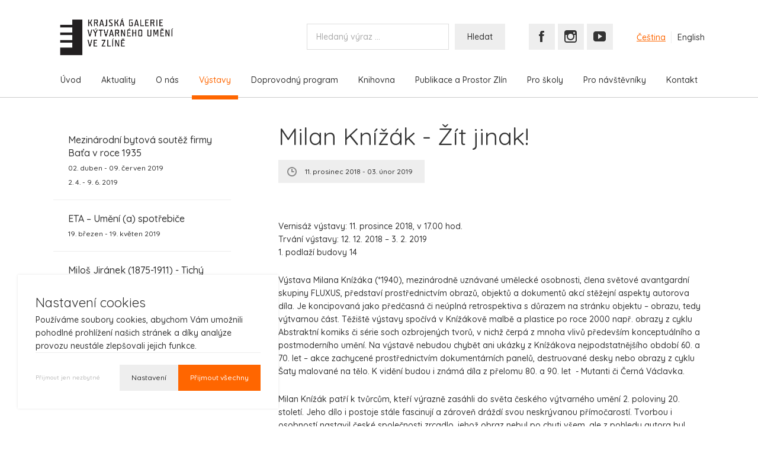

--- FILE ---
content_type: text/html; charset=utf-8
request_url: https://www.galeriezlin.cz/cs/program/milan-knizak.html
body_size: 5960
content:
<!DOCTYPE html><html><head><meta charset="utf-8" /><meta name="language" content="cs" /><meta name="robots" content="index,follow" /><meta name="description" content="Galerie Zlín" /><meta name="keywords" content="Galerie Zlín" /><meta name="viewport" content="width=device-width, initial-scale=1" /><title>Milan Knížák / Galerie Zlín</title><link href="https://fonts.googleapis.com/css?family=Quicksand:300,400,500,700&amp;subset=latin-ext" rel="stylesheet" /><link href="https://www.galeriezlin.cz/data/screen.css" rel="stylesheet" /><script src="https://www.galeriezlin.cz/data/mootools/core.js"></script><script src="https://www.galeriezlin.cz/data/mootools/more.js"></script><script src="https://www.galeriezlin.cz/data/mootools/implement.js"></script><script>window.addEvent('domready',(function() {Implement.Storage.Attach({"admin":null,"content":"articles","cookie":{"more":null},"language":{"consent":{"accept":"P\u0159ijmout v\u0161echny","acceptNecessary":"P\u0159ijmout jen nezbytn\u00e9","acceptSelected":"P\u0159ijmout vybran\u00e9","analytics":"Analytick\u00e9","analyticsDescription":"Pom\u00e1haj\u00ed n\u00e1m pochopit, jak na\u0161e str\u00e1nky pou\u017e\u00edv\u00e1te. Informace, kter\u00e9 shroma\u017e\u010fuj\u00ed, jsou anonymn\u00ed.","description":"Pou\u017e\u00edv\u00e1me soubory cookies, abychom V\u00e1m umo\u017enili pohodln\u00e9 prohl\u00ed\u017een\u00ed na\u0161ich str\u00e1nek a d\u00edky anal\u00fdze provozu neust\u00e1le zlep\u0161ovali jejich funkce.","necessary":"Nezbytn\u00e9","necessaryDescription":"Jsou nezbytn\u00e9 pro provoz str\u00e1nek a nelze je vypnout.","settings":"Nastaven\u00ed","title":"Nastaven\u00ed cookies"},"cookie":{"agree":"Souhlas\u00edm","detail":["Tento web pou\u017e\u00edv\u00e1 k poskytov\u00e1n\u00ed slu\u017eeb, personalizaci reklam a anal\u00fdze n\u00e1v\u0161t\u011bvnosti soubory cookie.","Pou\u017e\u00edv\u00e1n\u00edm tohoto webu s t\u00edm souhlas\u00edte."],"more":"Podrobnosti zde"},"multibox":{"from":"{index} z {length}"}},"mutation":"cs","root":"https:\/\/www.galeriezlin.cz\/","token":"9f089f3d81692919a1fd03b5812302a5","url":"https:\/\/www.galeriezlin.cz\/cs\/program\/"});}));</script><script src="https://www.galeriezlin.cz/data/boot.js"></script></head><body><div class="container header"><div class="wrapper"><div class="column block inline"><a href="https://www.galeriezlin.cz/cs/" class="logo block inline" title="Krajská galerie výtvarného umění ve Zlíně"><img src="https://www.galeriezlin.cz/uploads/files/kgvuz-cz-zakladni-blackor.png" alt="Krajská galerie výtvarného umění ve Zlíně" /></a></div><div class="column right block inline"><p id="menu" class="button menu block inline clear"></p><form action="https://www.galeriezlin.cz/cs/vyhledavani/" method="post" class="search block inline clear" data-position="{limit:640,parent:'context',where:null}"><fieldset><input type="text" name="keywords" value="" class="input block inline" title="Hledaný výraz ..." placeholder="Hledaný výraz ..." /><input type="submit" value="Hledat" class="button block inline" title="Hledat" /></fieldset></form><p class="social block inline clear" data-position="{limit:900,parent:'context',where:null}"><a href="https://www.facebook.com/galeriezlin" target="blank" class="button block inline" style="background-image:url('https://www.galeriezlin.cz/uploads/files/facebook.png');" title="Facebook"></a><a href="https://www.instagram.com/galeriezlin/" target="blank" class="button block inline" style="background-image:url('https://www.galeriezlin.cz/uploads/files/instagram.png');" title="Instagram"></a><a href="https://www.youtube.com/channel/UCl0xUBxe5hyfcyIkSNa_AcA" target="blank" class="button block inline" style="background-image:url('https://www.galeriezlin.cz/uploads/files/youtube.png');" title="YouTube"></a></p><ul class="list language block inline clear" data-position="{parent:'context',where:null}"><li class="basic block inline"><a href="https://www.galeriezlin.cz/cs/" class="block active" title="Čeština">Čeština</a></li><li class="basic block inline"><a href="https://www.galeriezlin.cz/en/" class="block" title="English">English</a></li></ul></div><ul id="navigation" class="navigation" data-position="{parent:'context',where:null}"><li class="basic block inline top"><a href="https://www.galeriezlin.cz/cs/" class="block" title="Úvod">Úvod</a></li><li class="basic block inline top"><a href="https://www.galeriezlin.cz/cs/aktuality/" class="block" title="Aktuality">Aktuality</a></li><li class="basic parent block inline top"><a href="https://www.galeriezlin.cz/cs/o-nas/" class="block" title="O nás">O nás</a><ul class="clear"><li class="basic"><a href="https://www.galeriezlin.cz/cs/o-nas/o-galerii/" class="block" title="O galerii">O galerii</a></li><li class="basic"><a href="https://www.galeriezlin.cz/cs/o-nas/historie/" class="block" title="Historie">Historie</a></li><li class="basic parent"><a href="https://www.galeriezlin.cz/cs/o-nas/novy-zlinsky-salon/" class="block" title="Nový Zlínský salon">Nový Zlínský salon</a><ul class="clear"><li class="basic"><a href="https://www.galeriezlin.cz/cs/o-nas/novy-zlinsky-salon/2017/" class="block" title="2017">2017</a></li><li class="basic parent"><a href="https://www.galeriezlin.cz/cs/o-nas/novy-zlinsky-salon/2014/odborna-jury-vii-noveho-zlinskeho-salonu/" class="block" title="2014">2014</a><ul class="clear"><li class="basic"><a href="https://www.galeriezlin.cz/cs/o-nas/novy-zlinsky-salon/2014/odborna-jury-vii-noveho-zlinskeho-salonu/" class="block" title="Odborná jury VII. Nového Zlínského salonu">Odborná jury VII. Nového Zlínského salonu</a></li><li class="basic"><a href="https://www.galeriezlin.cz/cs/o-nas/novy-zlinsky-salon/2014/seznam-ucastniku/" class="block" title="Seznam účastníků">Seznam účastníků</a></li></ul></li><li class="basic parent"><a href="https://www.galeriezlin.cz/cs/o-nas/novy-zlinsky-salon/2008/odborna-jury-v-noveho-zlinskeho-salonu/" class="block" title="2008">2008</a><ul class="clear"><li class="basic"><a href="https://www.galeriezlin.cz/cs/o-nas/novy-zlinsky-salon/2008/odborna-jury-v-noveho-zlinskeho-salonu/" class="block" title="Odborná jury V. Nového Zlínského salonu">Odborná jury V. Nového Zlínského salonu</a></li><li class="basic"><a href="https://www.galeriezlin.cz/cs/o-nas/novy-zlinsky-salon/2008/pocta-adriene-simotove/" class="block" title="Pocta Adrieně Šimotové">Pocta Adrieně Šimotové</a></li><li class="basic"><a href="https://www.galeriezlin.cz/cs/o-nas/novy-zlinsky-salon/2008/pocta-juraji-bartuszovi/" class="block" title="Pocta Juraji Bartuszovi">Pocta Juraji Bartuszovi</a></li></ul></li><li class="basic parent"><a href="https://www.galeriezlin.cz/cs/o-nas/novy-zlinsky-salon/2005/odborna-jury-iv-noveho-zlinskeho-salonu/" class="block" title="2005">2005</a><ul class="clear"><li class="basic"><a href="https://www.galeriezlin.cz/cs/o-nas/novy-zlinsky-salon/2005/odborna-jury-iv-noveho-zlinskeho-salonu/" class="block" title="Odborná jury IV. Nového Zlínského salonu">Odborná jury IV. Nového Zlínského salonu</a></li><li class="basic"><a href="https://www.galeriezlin.cz/cs/o-nas/novy-zlinsky-salon/2005/pocta-vladimiru-vasickovi/" class="block" title="Pocta Vladimíru Vašíčkovi">Pocta Vladimíru Vašíčkovi</a></li><li class="basic"><a href="https://www.galeriezlin.cz/cs/o-nas/novy-zlinsky-salon/2005/pocta-ivanu-stepanovi/" class="block" title="Pocta Ivanu Štěpánovi">Pocta Ivanu Štěpánovi</a></li></ul></li><li class="basic"><a href="https://www.galeriezlin.cz/cs/o-nas/novy-zlinsky-salon/2002/" class="block" title="2002">2002</a></li><li class="basic"><a href="https://www.galeriezlin.cz/cs/o-nas/novy-zlinsky-salon/1999/" class="block" title="1999">1999</a></li><li class="basic"><a href="https://www.galeriezlin.cz/cs/o-nas/novy-zlinsky-salon/1996/" class="block" title="1996">1996</a></li></ul></li><li class="basic parent"><a href="https://www.galeriezlin.cz/cs/o-nas/zlinsky-salon-mladych/" class="block" title="Zlínský salon mladých">Zlínský salon mladých</a><ul class="clear"><li class="basic"><a href="https://www.galeriezlin.cz/cs/o-nas/zlinsky-salon-mladych/cena-vaclava-chada/" class="block" title="Cena Václava Chada">Cena Václava Chada</a></li><li class="basic"><a href="https://www.galeriezlin.cz/cs/o-nas/zlinsky-salon-mladych/cena-igora-kalneho/" class="block" title="Cena Igora Kalného">Cena Igora Kalného</a></li><li class="basic"><a href="https://www.galeriezlin.cz/cs/o-nas/zlinsky-salon-mladych/2015/" class="block" title="2015">2015</a></li><li class="basic"><a href="https://www.galeriezlin.cz/cs/o-nas/zlinsky-salon-mladych/2012/" class="block" title="2012">2012</a></li><li class="basic"><a href="https://www.galeriezlin.cz/cs/o-nas/zlinsky-salon-mladych/2009/" class="block" title="2009">2009</a></li><li class="basic"><a href="https://www.galeriezlin.cz/cs/o-nas/zlinsky-salon-mladych/2006/" class="block" title="2006">2006</a></li><li class="basic"><a href="https://www.galeriezlin.cz/cs/o-nas/zlinsky-salon-mladych/2003/" class="block" title="2003">2003</a></li><li class="basic"><a href="https://www.galeriezlin.cz/cs/o-nas/zlinsky-salon-mladych/2000/" class="block" title="2000">2000</a></li><li class="basic"><a href="https://www.galeriezlin.cz/cs/o-nas/zlinsky-salon-mladych/1997/" class="block" title="1997">1997</a></li></ul></li><li class="basic"><a href="https://www.galeriezlin.cz/cs/o-nas/ke-stazeni/" class="block" title="Ke stažení">Ke stažení</a></li><li class="basic parent"><a href="https://www.galeriezlin.cz/cs/o-nas/sbirky/" class="block" title="Sbírky">Sbírky</a><ul class="clear"><li class="basic"><a href="https://www.galeriezlin.cz/cs/o-nas/sbirky/obrazy/" class="block" title="Obrazy">Obrazy</a></li><li class="basic"><a href="https://www.galeriezlin.cz/cs/o-nas/sbirky/kresby/" class="block" title="Kresby">Kresby</a></li><li class="basic"><a href="https://www.galeriezlin.cz/cs/o-nas/sbirky/grafika/" class="block" title="Grafika">Grafika</a></li><li class="basic"><a href="https://www.galeriezlin.cz/cs/o-nas/sbirky/sochy/" class="block" title="Sochy">Sochy</a></li><li class="basic"><a href="https://www.galeriezlin.cz/cs/o-nas/sbirky/architektura/" class="block" title="Architektura">Architektura</a></li></ul></li><li class="basic"><a href="https://www.galeriezlin.cz/cs/o-nas/spolupracujeme/" class="block" title="Spolupracujeme">Spolupracujeme</a></li><li class="basic parent"><a href="https://www.galeriezlin.cz/cs/o-nas/galerie-online/" class="block" title="Galerie ONLINE">Galerie ONLINE</a><ul class="clear"><li class="basic"><a href="https://www.galeriezlin.cz/pruvodce/" target="blank" class="block" title="Online průvodce">Online průvodce</a></li><li class="basic"><a href="https://www.galeriezlin.cz/cs/publikace-a-prostor-zlin/prostor-zlin/archiv/" class="block" title="Archiv časopisu Prostor Zlín">Archiv časopisu Prostor Zlín</a></li><li class="basic"><a href="https://www.galeriezlin.cz/cs/o-nas/galerie-online/kvizy/" class="block" title="Zajímavosti z depozitáře a kvízy">Zajímavosti z depozitáře a kvízy</a></li><li class="basic parent"><a href="https://www.galeriezlin.cz/cs/o-nas/galerie-online/galerie-pro-deti/" class="block" title="Galerie pro děti ONLINE">Galerie pro děti ONLINE</a><ul class="clear"><li class="basic"><a href="https://www.galeriezlin.cz/cs/o-nas/galerie-online/galerie-pro-deti/galeriste-online/" class="block" title="Galeřiště (2 - 5 let)">Galeřiště (2 - 5 let)</a></li><li class="basic"><a href="https://www.galeriezlin.cz/cs/o-nas/galerie-online/galerie-pro-deti/tvurci-ukoly/" class="block" title="Tvůrčí úkoly">Tvůrčí úkoly</a></li><li class="basic"><a href="https://www.galeriezlin.cz/cs/o-nas/galerie-online/galerie-pro-deti/sobotni-vytvarna-dilna-online/" class="block" title="Sobotní výtvarná dílna">Sobotní výtvarná dílna</a></li></ul></li><li class="basic"><a href="https://www.galeriezlin.cz/cs/o-nas/galerie-online/okem-kuratora/" class="block" title="Okem kurátora">Okem kurátora</a></li><li class="basic"><a href="https://www.galeriezlin.cz/cs/o-nas/galerie-online/stopy-architektu/" class="block" title="Stopy architektů ve Zlínském kraji">Stopy architektů ve Zlínském kraji</a></li></ul></li><li class="basic"><a href="https://www.galeriezlin.cz/cs/o-nas/volna-mista/" class="block" title="Volná místa">Volná místa</a></li></ul></li><li class="basic parent block inline top"><a href="https://www.galeriezlin.cz/cs/program/" class="block active" title="Výstavy">Výstavy</a><ul class="clear"><li class="basic"><a href="https://www.galeriezlin.cz/cs/program/?period=current" class="block" title="Aktuální">Aktuální</a></li><li class="basic"><a href="https://www.galeriezlin.cz/cs/program/?period=prepared" class="block" title="Připravované">Připravované</a></li><li class="basic"><a href="https://www.galeriezlin.cz/cs/program/?period=past" class="block" title="Minulé">Minulé</a></li><li class="basic"><a href="https://www.galeriezlin.cz/cs/o-nas/galerie-online/" class="block" title="Galerie ONLINE">Galerie ONLINE</a></li></ul></li><li class="basic parent block inline top"><a href="https://www.galeriezlin.cz/cs/doprovodny-program/" class="block" title="Doprovodný program">Doprovodný program</a><ul class="clear"><li class="basic"><a href="https://www.galeriezlin.cz/cs/doprovodny-program/?period=current" class="block" title="Aktuální">Aktuální</a></li><li class="basic"><a href="https://www.galeriezlin.cz/cs/doprovodny-program/?period=prepared" class="block" title="Připravovaný">Připravovaný</a></li><li class="basic"><a href="https://www.galeriezlin.cz/cs/doprovodny-program/?period=past" class="block" title="Minulý">Minulý</a></li><li class="basic"><a href="https://www.galeriezlin.cz/cs/doprovodny-program/celorocni-aktivity/" class="block" title="Celoroční aktivity">Celoroční aktivity</a></li><li class="basic parent"><a href="https://www.galeriezlin.cz/cs/doprovodny-program/pro-deti/" class="block" title="Pro děti">Pro děti</a><ul class="clear"><li class="basic"><a href="https://www.galeriezlin.cz/cs/doprovodny-program/pro-deti/umco/" class="block" title="UMčo">UMčo</a></li><li class="basic"><a href="https://www.galeriezlin.cz/cs/doprovodny-program/pro-deti/galeriste/" class="block" title="Galeřiště">Galeřiště</a></li></ul></li><li class="basic parent"><a href="https://www.galeriezlin.cz/cs/doprovodny-program/basnici-v-prostoru-zlin/" class="block" title="Básníci v Prostoru Zlín">Básníci v Prostoru Zlín</a><ul class="clear"><li class="basic"><a href="https://www.galeriezlin.cz/cs/doprovodny-program/basnici-v-prostoru-zlin/2010/" class="block" title="2010">2010</a></li><li class="basic"><a href="https://www.galeriezlin.cz/cs/doprovodny-program/basnici-v-prostoru-zlin/2011/" class="block" title="2011">2011</a></li><li class="basic"><a href="https://www.galeriezlin.cz/cs/doprovodny-program/basnici-v-prostoru-zlin/2012/" class="block" title="2012">2012</a></li><li class="basic"><a href="https://www.galeriezlin.cz/cs/doprovodny-program/basnici-v-prostoru-zlin/2013/" class="block" title="2013">2013</a></li><li class="basic"><a href="https://www.galeriezlin.cz/cs/doprovodny-program/basnici-v-prostoru-zlin/2014/" class="block" title="2014">2014</a></li><li class="basic"><a href="https://www.galeriezlin.cz/cs/doprovodny-program/basnici-v-prostoru-zlin/2015/" class="block" title="2015">2015</a></li><li class="basic"><a href="https://www.galeriezlin.cz/cs/doprovodny-program/basnici-v-prostoru-zlin/2016/" class="block" title="2016">2016</a></li><li class="basic"><a href="https://www.galeriezlin.cz/cs/doprovodny-program/basnici-v-prostoru-zlin/2017/" class="block" title="2017">2017</a></li><li class="basic"><a href="https://www.galeriezlin.cz/cs/doprovodny-program/basnici-v-prostoru-zlin/2018/" class="block" title="2018">2018</a></li><li class="basic"><a href="https://www.galeriezlin.cz/cs/doprovodny-program/basnici-v-prostoru-zlin/2019/" class="block" title="2019">2019</a></li><li class="basic"><a href="https://www.galeriezlin.cz/cs/doprovodny-program/basnici-v-prostoru-zlin/2020/" class="block" title="2020">2020</a></li><li class="basic"><a href="https://www.galeriezlin.cz/cs/doprovodny-program/basnici-v-prostoru-zlin/ohlednuti-vernisaze/" class="block" title="Vernisáže &amp; derniéry">Vernisáže & derniéry</a></li><li class="basic"><a href="https://www.galeriezlin.cz/cs/doprovodny-program/basnici-v-prostoru-zlin/2021/" class="block" title="2021">2021</a></li></ul></li></ul></li><li class="basic block inline top"><a href="https://www.galeriezlin.cz/cs/knihovna/" class="block" title="Knihovna">Knihovna</a></li><li class="basic parent block inline top"><a href="https://www.galeriezlin.cz/cs/publikace-a-prostor-zlin/" class="block" title="Publikace a Prostor Zlín">Publikace a Prostor Zlín</a><ul class="clear"><li class="basic parent"><a href="https://www.galeriezlin.cz/cs/publikace-a-prostor-zlin/prostor-zlin/" class="block" title="Prostor Zlín">Prostor Zlín</a><ul class="clear"><li class="basic"><a href="https://www.galeriezlin.cz/cs/publikace-a-prostor-zlin/prostor-zlin/o-casopise/" class="block" title="O časopise">O časopise</a></li><li class="basic"><a href="https://www.galeriezlin.cz/cs/publikace-a-prostor-zlin/prostor-zlin/objednavky/" class="block" title="Objednávky">Objednávky</a></li><li class="basic"><a href="https://www.galeriezlin.cz/cs/publikace-a-prostor-zlin/prostor-zlin/archiv/" class="block" title="Archiv">Archiv</a></li></ul></li></ul></li><li class="basic parent block inline top"><a href="https://www.galeriezlin.cz/cs/pro-skoly/" class="block" title="Pro školy">Pro školy</a><ul class="clear"><li class="basic"><a href="https://www.galeriezlin.cz/cs/pro-skoly/materska/" class="block" title="Mateřská">Mateřská</a></li><li class="basic"><a href="https://www.galeriezlin.cz/cs/pro-skoly/zakladni/" class="block" title="Základní">Základní</a></li><li class="basic"><a href="https://www.galeriezlin.cz/cs/pro-skoly/stredni/" class="block" title="Střední">Střední</a></li><li class="basic"><a href="https://www.galeriezlin.cz/cs/pro-skoly/rezervace/" class="block" title="Rezervace">Rezervace</a></li></ul></li><li class="basic parent block inline top"><a href="https://www.galeriezlin.cz/cs/https-www-galeriezlin-cz-cs-pro-navstevniky-oteviraci-doba-galerie-a-vstupne/" class="block" title="Pro návštěvníky">Pro návštěvníky</a><ul class="clear"><li class="basic"><a href="https://www.galeriezlin.cz/cs/https-www-galeriezlin-cz-cs-pro-navstevniky-oteviraci-doba-galerie-a-vstupne/oteviraci-doba-galerie-a-vstupne/" class="block" title="Otevírací doba galerie a vstupné">Otevírací doba galerie a vstupné</a></li><li class="basic"><a href="https://www.galeriezlin.cz/cs/https-www-galeriezlin-cz-cs-pro-navstevniky-oteviraci-doba-galerie-a-vstupne/informace-o-zpracovani-osobnich-udaju/" class="block" title="Informace o zpracování osobních údajů">Informace o zpracování osobních údajů</a></li></ul></li><li class="basic parent block inline top"><a href="https://www.galeriezlin.cz/cs/https-www-galeriezlin-cz-cs-https-www-galeriezlin-cz-cs-kontakt-kontakt-https-www-galeriezlin-cz-cs-kontakt-kontakt-https-www-galeriezlin-cz-cs-kontakt-kontakt/https-www-galeriezlin-cz-cs-kontakt-kontakt-https-www-galeriezlin-cz-cs-kontakt-kontakt/" class="block" title="Kontakt">Kontakt</a><ul class="clear"><li class="basic"><a href="https://www.galeriezlin.cz/cs/https-www-galeriezlin-cz-cs-https-www-galeriezlin-cz-cs-kontakt-kontakt-https-www-galeriezlin-cz-cs-kontakt-kontakt-https-www-galeriezlin-cz-cs-kontakt-kontakt/https-www-galeriezlin-cz-cs-kontakt-kontakt-https-www-galeriezlin-cz-cs-kontakt-kontakt/" class="block" title="Kontakt">Kontakt</a></li><li class="basic"><a href="https://www.galeriezlin.cz/cs/https-www-galeriezlin-cz-cs-https-www-galeriezlin-cz-cs-kontakt-kontakt-https-www-galeriezlin-cz-cs-kontakt-kontakt-https-www-galeriezlin-cz-cs-kontakt-kontakt/pro-media/" class="block" title="Pro média">Pro média</a></li><li class="basic"><a href="https://www.galeriezlin.cz/cs/https-www-galeriezlin-cz-cs-https-www-galeriezlin-cz-cs-kontakt-kontakt-https-www-galeriezlin-cz-cs-kontakt-kontakt-https-www-galeriezlin-cz-cs-kontakt-kontakt/napsali-o-nas/" class="block" title="Napsali o nás">Napsali o nás</a></li></ul></li></ul></div></div><div class="container body"><div class="wrapper hidden"><div class="column float left" data-position="{limit:900}"><div class="collection"><p class="item clear"><a href="https://www.galeriezlin.cz/cs/program/bytova-soutez-firmy-bata-v-roce-1935.html" class="block" title="Mezinárodní bytová soutěž firmy Baťa v roce 1935"><strong class="block inline top">Mezinárodní bytová soutěž firmy Baťa v roce 1935</strong><br />02. duben - 09. červen 2019<br /><span class="detail block inline top">2. 4. - 9. 6. 2019</span></a></p><p class="item clear"><a href="https://www.galeriezlin.cz/cs/program/eta-umeni-a-spotrebice.html" class="block" title="ETA – Umění (a) spotřebiče"><strong class="block inline top">ETA – Umění (a) spotřebiče</strong><br />19. březen - 19. květen 2019</a></p><p class="item clear"><a href="https://www.galeriezlin.cz/cs/program/milos-jiranek-1875-1911-tichy-hlas.html" class="block" title="Miloš Jiránek (1875-1911) - Tichý hlas"><strong class="block inline top">Miloš Jiránek (1875-1911) - Tichý hlas</strong><br />19. únor - 12. květen 2019</a></p><p class="item clear"><a href="https://www.galeriezlin.cz/cs/program/milan-knizak.html" class="block active" title="Milan Knížák - Žít jinak!"><strong class="block inline top">Milan Knížák - Žít jinak!</strong><br />11. prosinec 2018 - 03. únor 2019</a></p><p class="item clear"><a href="https://www.galeriezlin.cz/cs/program/aaltova-priroda.html" class="block" title="Aaltova příroda"><strong class="block inline top">Aaltova příroda</strong><br />04. prosinec 2018 - 10. březen 2019</a></p></div><p class="pagination clear"><a href="https://www.galeriezlin.cz/cs/program/rozum-versus-cit-zlinsky-prumyslovy-design-1918-1958.html" class="page block inline top" title="Stránka č. 12">12</a><a href="https://www.galeriezlin.cz/cs/program/zmeny-a-vize-industrialni-architektury-ve-zline-1989-2019.html" class="page block inline top" title="Stránka č. 13">13</a><a href="https://www.galeriezlin.cz/cs/program/bytova-soutez-firmy-bata-v-roce-1935.html" class="page block inline top active" title="Stránka č. 14">14</a><a href="https://www.galeriezlin.cz/cs/program/karel-jaromir-erben-kytice-alen-divis.html" class="page block inline top" title="Stránka č. 15">15</a><a href="https://www.galeriezlin.cz/cs/program/vystava-ze-sbirky-kresby-a-grafiky-kgvuz.html" class="page block inline top" title="Stránka č. 16">16</a></p><div class="banner"></div></div><div class="column content hidden"><h2 class="headline">Milan Knížák - Žít jinak!</h2><p class="date"><span class="block inline top">11. prosinec 2018 - 03. únor 2019</span></p><p><br>Vernisáž výstavy: 11. prosince 2018, v 17.00 hod.<br>Trvání výstavy: 12. 12. 2018 – 3. 2. 2019<br>1. podlaží budovy 14</p><p>Výstava Milana Knížáka (*1940), mezinárodně uznávané umělecké osobnosti, člena světové avantgardní skupiny FLUXUS, představí prostřednictvím obrazů, objektů a dokumentů akcí stěžejní aspekty autorova díla. Je koncipovaná jako předčasná či neúplná retrospektiva s důrazem na stránku objektu – obrazu, tedy výtvarnou část. Těžiště výstavy spočívá v Knížákově malbě a plastice po roce 2000 např. obrazy z cyklu Abstraktní komiks či série soch ozbrojených tvorů, v nichž čerpá z mnoha vlivů především konceptuálního a postmoderního umění. Na výstavě nebudou chybět ani ukázky z Knížákova nejpodstatnějšího období 60. a 70. let – akce zachycené prostřednictvím dokumentárních panelů, destruované desky nebo obrazy z cyklu Šaty malované na tělo. K vidění budou i známá díla z přelomu 80. a 90. let  - Mutanti či Černá Václavka.</p><p>Milan Knížák patří k tvůrcům, kteří výrazně zasáhli do světa českého výtvarného umění 2. poloviny 20. století. Jeho dílo i postoje stále fascinují a zároveň dráždí svou neskrývanou přímočarostí. Tvorbou i osobností nastavil české společnosti zrcadlo, jehož obraz nebyl po chuti všem, ale z pohledu autora byl bytostně pravdivý. A jeho přístup, nebýt konformní, ale dělat vše za každou cenu jinak, je patrný i na naší výstavě.</p><p><br>Kurátor výstavy: Ivan Bergmann<br><br>Na vernisáži a v průběhu výstavy si můžete zakoupit dvojjazyčnou publikaci k výstavě:<br>Milan Knížák,<em> Žít jinak - To Live Otherwise</em>, 2018<br>cena: 490,- Kč<br><br><span class="image float left" style="margin:0px 0px 0px 0px;"><img src="https://www.galeriezlin.cz/uploads/thumbnails/thumbnail-8001105-fotografie-milana-knizaka-5bed60746030f.jpg" width="800" height="1105" alt="Fotografie Milana Knižáka"></span><br><br><br><br> </p><h3 class="headline small">Pohledy do expozice Milan Knížák - Žít jinak!</h3><div class="hidden"><div class="gallery"><p class="block inline top clear"><a href="https://www.galeriezlin.cz/uploads/files/2-img-2093-2-imag2423.jpg" class="block" style="background-image:url('https://www.galeriezlin.cz/uploads/thumbnails/thumbnail-400300-2-img-2093-2-imag2423.jpg');" data-multibox="gallery" title="1"></a></p><p class="block inline top clear"><a href="https://www.galeriezlin.cz/uploads/files/imag2313-imag2314.jpg" class="block" style="background-image:url('https://www.galeriezlin.cz/uploads/thumbnails/thumbnail-400300-imag2313-imag2314.jpg');" data-multibox="gallery" title="2"></a></p><p class="block inline top clear"><a href="https://www.galeriezlin.cz/uploads/files/imag2313-imag2403.jpg" class="block" style="background-image:url('https://www.galeriezlin.cz/uploads/thumbnails/thumbnail-400300-imag2313-imag2403.jpg');" data-multibox="gallery" title="3"></a></p><p class="block inline top clear"><a href="https://www.galeriezlin.cz/uploads/files/imag2360.jpg" class="block" style="background-image:url('https://www.galeriezlin.cz/uploads/thumbnails/thumbnail-400300-imag2360.jpg');" data-multibox="gallery" title="4"></a></p><p class="block inline top clear"><a href="https://www.galeriezlin.cz/uploads/files/imag2415.jpg" class="block" style="background-image:url('https://www.galeriezlin.cz/uploads/thumbnails/thumbnail-400300-imag2415.jpg');" data-multibox="gallery" title="5"></a></p><p class="block inline top clear"><a href="https://www.galeriezlin.cz/uploads/files/2-img-2096-imag2354.jpg" class="block" style="background-image:url('https://www.galeriezlin.cz/uploads/thumbnails/thumbnail-400300-2-img-2096-imag2354.jpg');" data-multibox="gallery" title="6"></a></p></div></div></div></div></div><div class="container footer"><div class="wrapper hidden"><div class="column block inline"><p class="contact block inline clear"><strong class="block inline top">Krajská galerie výtvarného<br />umění ve Zlíně, p.o.</strong><br />Vavrečkova 7040<br />760 01 Zlín<br /><br /><a class="image map block inline top" href="https://mapy.cz/s/7Ozy" target="blank">Galerie na mapě</a></p><p class="contact block inline clear"><a class="image email block inline top" href="mailto:info@galeriezlin.cz">info@galeriezlin.cz</a><br /><a class="image phone block inline top" href="tel:+420573032220">+420 573 032 220</a><br /><br />IČO: 00094889</p></div><div class="column partners block inline"><p class="clear"><a href="http://www.14-15.cz/" target="blank" class="block inline" title="Baťův institut"><img src="https://www.galeriezlin.cz/uploads/files/batuv-institut.png" alt="Baťův institut" /></a><a href="https://www.kr-zlinsky.cz" class="block inline" title="kraj nové"><img src="https://www.galeriezlin.cz/uploads/files/zlkraj2.png" alt="kraj nové" /></a></p></div><div class="copyright"><p class="column block inline clear">Copyright &copy; 2025 Krajská galerie výtvarného umění ve Zlíně, p.o.</p><p>Vyrobil: <a href="http://www.headbox.cz">HEADBOX</a></p><ul class="column list block inline clear"><li class="basic block inline"><a href="https://www.galeriezlin.cz/cs/mapa-stranek/" class="block" title="Mapa stránek">Mapa stránek</a></li><li class="basic block inline"><a href="https://www.galeriezlin.cz/cs/podminky-pouzivani/" class="block" title="Podmínky používání">Podmínky používání</a></li><li class="basic block inline"><a href="https://www.galeriezlin.cz/cs/vyhledavani/" class="block" title="Vyhledávání">Vyhledávání</a></li><li class="basic block inline"><a href="https://www.galeriezlin.cz/cs/prohlaseni-o-pristupnosti/" class="block" title="Prohlášení o přístupnosti">Prohlášení o přístupnosti</a></li></ul></div></div></div></body></html>

--- FILE ---
content_type: text/css
request_url: https://www.galeriezlin.cz/data/screen.css
body_size: 4831
content:
body{line-height:1.60;background:#ffffff;margin:0px;font-family:'Quicksand',sans-serif;text-align:left;font-size:14px;color:#333333;font-weight:500;}
form, fieldset, legend, label, input, textarea, select, div, table, tr, th, td, ol, ul, li, h1, h2, h3, h4, h5, h6, p, blockquote, hr, a, img, iframe{float:none;background:none;border:0px;border-collapse:collapse;border-spacing:0px;outline:0px none;outline-offset:0px;list-style-type:none;margin:0px;padding:0px;font-family:inherit;text-align:inherit;font-size:inherit;color:inherit;font-weight:inherit;text-decoration:none;}html, body{height:100%;}::placeholder{color:#aaaaaa !important;opacity:1;}h1, h2, h3, h4, h5, h6, p, ol, ul, table, hr, form{margin-bottom:25px;overflow:hidden;}h1, h2, h3, h4, h5, h6{line-height:initial;color:#333333;font-weight:400;}h1{font-size:34px;}h2{font-size:32px;}h3{font-size:30px;}h4{font-size:28px;}h5{font-size:26px;}h6{font-size:24px;}strong{font-weight:700;}a{color:#ff6600;text-decoration:underline;}a:hover, a.active{color:#ff6600 !important;text-decoration:underline !important;}a[href^="tel:"]{color:inherit !important;text-decoration:none !important;pointer-events:none;}li:not(.basic){padding-left:20px;position:relative;overflow:hidden;}li:not(.basic):before{display:block;width:7px;height:7px;background-color:#ff6600;border-radius:50%;color:#ff6600;font-weight:500;position:absolute;left:0px;top:8px;content:'';}li:not(.basic):not(:last-child){margin-bottom:10px;}ol{counter-reset:item;}ol > li:not(.basic):before{width:auto;height:auto;background-color:transparent;border-radius:0px;top:0px;content:counter(item,decimal) '.';counter-increment:item;}ul.search > li > a{text-decoration:none;}ul.search > li > a.parent{margin-right:25px;color:#333333;position:relative;}ul.search > li > a.parent:before{display:block;width:12px;height:12px;background:url('../images/parent.png') no-repeat 0px -24px;margin-top:-6px;position:absolute;right:-18px;top:50%;content:'';}ol.sitemap > li{padding-left:30px;}ol.sitemap > li > a{font-size:16px;color:#333333 !important;}ol.sitemap > li:before{font-size:16px;top:0px;}ol.sitemap li > a{color:#333333;text-decoration:none;}ol.sitemap li > a + ul{margin:10px 0 0 20px;}ol.sitemap li:hover > a{color:#ff6600 !important;text-decoration:underline;}table{width:auto;}table:not(.basic) th{padding:0px 20px 15px 20px;text-align:center;color:#ff6600;font-weight:500;}table:not(.basic) td{border-bottom:1px #dddddd solid;padding:15px 20px 15px 20px;}table:not(.basic) tr:last-child > td{border-bottom:0px !important;}hr{width:auto;height:1px;background-color:#dddddd;}.image{max-width:100%;outline-color:#dddddd;overflow:hidden;}.image.border > img{max-width:calc(100% - 22px);border:10px #ffffff solid;outline-width:1px;outline-color:inherit;outline-style:solid;margin:1px !important;}a.image.border:hover{outline-color:#aaaaaa;}.clear{margin-bottom:0px !important;}.reset{float:none;display:block;width:0px;height:0px;margin:0px;padding:0px;font-size:0px;overflow:hidden;clear:both;}.float{float:left;clear:none;}.float.right{float:right;}.block, img, iframe{display:block;}.block.inline{display:inline-block;vertical-align:middle;}.block.inline.bottom{vertical-align:bottom;}.block.inline.top{vertical-align:top;}.table{display:table;width:100%;height:100%;border-collapse:separate;}.table > .row{display:table-row;}.table > .row.full{height:100%;}.table > .row.full > .column{height:100%;}.table > .row > .column{display:table-cell;vertical-align:middle;}.table > .row > .column.top{vertical-align:top;}.hidden{overflow:hidden;}img:not(.strict){max-width:100%;height:auto;}.input{width:100%;height:44px;background-color:#ffffff;border:1px #dddddd solid;padding:0px 15px 0 15px;box-sizing:border-box;text-align:left;}.input:focus{border-color:#aaaaaa;}.error > .message{padding-left:60px;position:relative;}.error > .message > h3{margin-bottom:5px;font-size:22px;}.error > .message:before{display:block;width:60px;height:60px;line-height:48px;margin-top:-30px;font-size:60px;color:#ff6600;position:absolute;left:0px;top:50%;content:':(';}.error > .message + p{margin:30px 0 0 60px;}.button{height:44px;line-height:44px;background-color:#eeeeee;background-repeat:no-repeat;padding:0px 20px 0 20px;box-sizing:border-box;text-align:center;color:inherit;text-decoration:none;cursor:pointer;}.button.orange, .button.active, .button:hover{background-color:#ff6600;background-position:0px 100%;color:#ffffff !important;text-decoration:none !important;}.button + .button{margin-left:10px;}.banner{margin:0px -10px -10px 0;}.banner:empty{display:none;}.banner > .item{width:100%;line-height:1.40;background-color:#eeeeee;margin:0px 10px 10px 0;box-sizing:border-box;position:relative;}.banner > .item .column{padding:30px;color:inherit !important;text-decoration:none !important;}.banner > .item .column > strong{margin-bottom:5px;font-size:26px;color:#333333;font-weight:400;}.banner > .item .column > strong ~ .button{min-width:150px;margin-top:20px;cursor:inherit;}.banner > .item a.column:hover{background-color:#333333;color:rgba(255,255,255,0.70) !important;}.banner > .item a.column:hover > strong{color:#ffffff !important;}.banner > .newsletter{background-color:transparent !important;padding:20px 30px 0 30px;color:inherit !important;overflow:visible;}.banner > .newsletter legend{margin-bottom:10px;font-size:26px;color:#333333;font-weight:400;}.banner > .newsletter > .message{background:rgba(0,0,0,0.80) url('../images/success.png') no-repeat 17px 50%;margin:5px 0 0 0;padding:15px 15px 15px 50px;font-size:12px;color:#dddddd;white-space:nowrap;position:absolute;left:50%;top:0px;overflow:visible;z-index:2;opacity:0;}.banner > .newsletter > .message.failure{background-image:url('../images/failure.png');background-position:15px 50%;}.banner > .newsletter > .message:before{display:block;width:0px;height:0px;border:8px transparent solid;border-top-color:rgba(0,0,0,0.80);margin-left:-8px;position:absolute;left:50%;bottom:-16px;content:'';}.banner > .newsletter .loader{width:34px;height:34px;margin:15px 35px 5px 35px;}.banner > .newsletter .button{width:104px;margin-top:10px;padding:0px;}.banner > .newsletter .button + .loader{margin-left:45px;}.banner.slideshow{margin:0px;}.banner.slideshow > .collection{padding-bottom:56.25%;position:relative;z-index:1;}.banner.slideshow > .collection > .item{width:100%;height:100%;background-repeat:no-repeat;background-position:50% 50%;background-size:cover;position:absolute;left:0px;top:0px;z-index:1;}.banner.slideshow > .collection > .item.current{z-index:2;}.pagination{margin:20px 0 0 0;text-align:center;}.pagination > .page{width:40px;border-top:7px #eeeeee solid;padding-top:5px;color:inherit;text-decoration:none !important;cursor:pointer;}.pagination > .page.active, .pagination > .page:hover{border-color:#333333;color:inherit !important;}.pagination > .page.active{border-color:#ff6600;color:#ff6600 !important;}.pagination > .page:not(:last-child){margin-right:5px;}.list{overflow:visible;}.list > li > a{text-decoration:none;}.list > li > a:not(.active){color:inherit;}.list > li:not(:last-child){margin-right:20px;position:relative;}.list > li:not(:last-child):before{display:block;width:1px;height:20px;background-color:#eeeeee;margin-top:-10px;position:absolute;right:-10px;top:50%;content:'';}.gallery{margin:0px -5px -5px 0;}.gallery > p{width:25%;padding:0px 5px 5px 0;box-sizing:border-box;}.gallery > p > a{width:100%;background-repeat:no-repeat;background-position:50% 50%;background-size:cover;padding-bottom:75%;}.close{width:14px;height:14px;background:url('../images/close.png') no-repeat;position:absolute;right:30px;top:30px;cursor:pointer;}.close:hover{background-position:0px 100%;}.loader{width:55px;height:55px;border:2px #ff6600 solid;border-top-color:transparent !important;border-radius:50%;box-sizing:border-box;animation:loader 700ms infinite linear;}@keyframes loader{to{transform:rotate(360deg);}}.loader + .button{display:none;}.multibox{width:100%;height:100%;background-color:rgba(0,0,0,0.90);position:fixed;left:0px;top:0px;z-index:2;}.multibox .table .column{padding:60px;text-align:center;}.multibox .table .column p.detail{width:100%;padding-top:30px;box-sizing:border-box;text-align:left;color:#aaaaaa;}.multibox .table .column p.detail .headline{font-size:22px;color:#ffffff;font-weight:500;text-decoration:none;}.multibox .table .column p.detail > .toolbar{margin-top:30px;}.multibox .table .column p.detail.small{width:60%;}.multibox div.source .item:not(:first-child){display:none;}.multibox div.parent{width:40%;padding:30px 0 0 30px;box-sizing:border-box;text-align:right;}.multibox div.parent .counter{margin-left:15px;color:#777777;}#context{width:350px;background-color:#ffffff;border:1px #eeeeee solid;margin:10px 0 0 -153px;padding:25px;box-sizing:border-box;position:absolute;z-index:2;}#context > p.social{width:60%;}#context > p.social + .language{width:40%;}#context > .language{width:100%;text-align:right;}#context > ul.navigation{margin:-10px 0 -10px 0;}#context > ul.navigation a{padding:10px 15px 10px 15px;color:#333333;text-decoration:none;}#context > ul.navigation > li{display:block;}#context > ul.navigation > li ul{margin:10px;}#context > ul.navigation > li > ul{margin:10px 0 0 0;}#context > ul.navigation > li > ul > li{border-color:#ffffff !important;}#context > ul.navigation > li > ul > li > a{background-color:#eeeeee;color:inherit;}#context > ul.navigation li:not(:last-child){border-bottom:1px #eeeeee solid;}#context > ul.navigation li.parent > a{padding-right:55px !important;position:relative;}#context > ul.navigation li.parent > a > span{width:40px;height:100%;position:absolute;right:0px;top:0px;}#context > ul.navigation li.parent > a > span:before{display:block;width:12px;height:12px;background:url('../images/parent.png') no-repeat 0px -48px;margin:-6px 0 0 -6px;position:absolute;left:50%;top:50%;content:'';}#context > ul.navigation li.parent:not(.hover) > a > span:before{background-position:0px -36px;}#context > ul.navigation li.parent:not(.hover) > ul{display:none;}#context > ul.navigation li.parent:not(:last-child) > ul{margin-bottom:10px !important;}#context > :not(:last-child){margin-bottom:25px !important;}#context:not(.active){display:none;}.social > .button{width:44px;margin-left:0px !important;padding:0px;}.social > .button:not(a){cursor:initial;}.social > .button:not(:last-child){margin-right:5px;}form.search .input{width:240px;}form.search .input + .button{width:85px;margin-left:10px;}.control{width:20px;height:37px;background:url('../images/control.png') no-repeat;margin-top:-18.50px;position:absolute;left:20px;top:50%;cursor:pointer;}.control:hover{background-position-x:100% !important;}.control.right{background-position:0px 100%;left:auto;right:20px;}.admin.toolbar{width:300px;background-color:#3a424b;font-size:12px;color:rgba(255,255,255,0.60);position:fixed;left:0px;top:0px;z-index:2;transition:all 250ms linear;}.admin.toolbar .column{padding:30px 20px 30px 20px;vertical-align:top;}.admin.toolbar .column > a.event{width:130px;padding:75px 15px 15px 15px;box-sizing:border-box;text-align:center;color:inherit;text-decoration:none !important;position:relative;}.admin.toolbar .column > a.event:after{display:block;width:30px;height:30px;background:url('../images/admin/events/root.svg') no-repeat 50% 50%;background-size:contain;margin-left:-15px;position:absolute;left:50%;top:25px;opacity:0.60;content:'';}.admin.toolbar .column > a.event:hover{background-color:rgba(0,0,0,0.20);color:#ffffff !important;}.admin.toolbar .column > a.event:hover:after{opacity:1;}.admin.toolbar .column > a.event.attach:after{background-image:url('../images/admin/events/attach.svg');}.admin.toolbar .column > a.event.config:after{background-image:url('../images/admin/events/config.svg');}.admin.toolbar .column > a.event.logout:after{background-image:url('../images/admin/events/logout.svg');}.admin.toolbar .column > a.event.parent:after{background-image:url('../images/admin/events/parent.svg');}.admin.toolbar .column > a.event.update:after{background-image:url('../images/admin/events/update.svg');}.admin.toolbar .column.header{padding-top:60px;text-align:center;}.admin.toolbar .column.header > .user{padding-top:105px;color:inherit !important;text-decoration:none !important;position:relative;}.admin.toolbar .column.header > .user .name{font-size:20px;color:#ed6c4c;font-weight:400;}.admin.toolbar .column.header > .user:hover .name{color:#ffffff;}.admin.toolbar .column.header > .user:after{display:block;width:90px;height:90px;background:rgba(0,0,0,0.20) url('../images/admin/avatar.svg') no-repeat 50% 50%;background-size:40px auto;border:1px rgba(255,255,255,0.30) solid;border-radius:50%;box-sizing:border-box;margin-left:-45px;position:absolute;left:50%;top:0px;content:'';}.admin.toolbar .column.footer{background-color:rgba(0,0,0,0.20);padding:30px;}.admin.toolbar .column.footer .anchor{height:26px;line-height:26px;padding-right:80px;position:relative;cursor:pointer;}.admin.toolbar .column.footer .anchor > .switch{width:60px;height:26px;background-color:rgba(0,0,0,0.20);border:1px rgba(255,255,255,0.20) solid;border-radius:13px;margin-top:-13px;box-sizing:border-box;text-align:right;position:absolute;right:0px;top:50%;content:'';}.admin.toolbar .column.footer .anchor > .switch .label{height:24px;line-height:24px;padding:0px 8px 0 8px;box-sizing:border-box;font-size:10px;font-weight:700;text-transform:uppercase;}.admin.toolbar .column.footer .anchor > .switch:before{display:block;width:18px;height:18px;background-color:#ffffff;border-radius:50%;position:absolute;left:3px;top:3px;content:'';transition:left 250ms linear;}.admin.toolbar .column.footer .anchor.active > .switch{border-color:rgba(255,255,255,0.30);text-align:left;}.admin.toolbar .column.footer .anchor.active > .switch:before{left:37px;}.admin.toolbar:not(.visible):not(:hover){left:-300px;opacity:0;}

div.container{width:100%;min-width:1200px;position:relative;z-index:1;}
div.container .wrapper{width:1100px;margin:0px auto 0 auto;padding:40px 0 40px 0;}

div.container.header{border-bottom:1px #cccccc solid;z-index:auto;}
div.container.header > .wrapper{padding-bottom:0px;}
div.container.header .column{width:30%;}
div.container.header .column > .logo{margin:-20px 0 -20px 0;}
div.container.header .column > .logo > img{max-height:80px;}
div.container.header .column > .logo:not(:last-child){margin-right:10px;}
div.container.header .column > .menu{display:none;width:44px;background-image:url('../images/menu.png');margin-left:0px;padding:0px;}
div.container.header .column.right{width:70%;text-align:right;}
div.container.header .column.right > :not(:last-child){margin-right:40px;}
div.container.header ul.navigation{width:100%;margin:25px 0 -4px 0;overflow:visible;}
div.container.header ul.navigation > li{color:#dddddd;position:relative;}
div.container.header ul.navigation > li > a{border-bottom:7px transparent solid;padding:15px 12px 15px 12px;color:#333333 !important;text-decoration:none !important;}
div.container.header ul.navigation > li > a.active, div.container.header ul.navigation li:hover > a, div.container.header ul.navigation li:hover > ul, div.container.header ul.navigation li.hover > ul, div.container.header ul.navigation li.parent:hover:before{display:block;background-position:0px -12px;border-color:#333333;color:#ff6600;}
div.container.header ul.navigation > li > a.active{border-color:#ff6600;color:#ff6600 !important;}
div.container.header ul.navigation > li ul{display:none;width:250px;background-color:#333333;margin-top:7px;padding:20px 0 20px 0;box-sizing:border-box;color:inherit !important;position:absolute;left:0px;top:100%;z-index:2;overflow:visible;}
div.container.header ul.navigation > li ul > li{padding:0px 30px 0 30px;position:relative;}
div.container.header ul.navigation > li ul > li > a{padding:5px 0 5px 0;color:inherit;text-decoration:none !important;}
div.container.header ul.navigation > li ul > li > ul{margin:-20px 0 0 10px;left:100%;top:0px;}
div.container.header ul.navigation > li ul > li.parent:before{display:block;width:12px;height:12px;background:url('../images/parent.png') no-repeat;margin-top:-6px;position:absolute;right:25px;top:50%;content:'';}
div.container.header ul.navigation > li ul:before{display:block;width:100%;height:100%;border:10px transparent solid;position:absolute;left:-10px;top:-10px;content:'';}
div.container.header ul.navigation > li:not(:last-child){margin-right:10px;}

div.container.body > .wrapper > .column{width:300px;margin-right:80px;}
div.container.body > .wrapper > .column.content{width:auto;margin-right:0px !important;}
div.container.body > .wrapper > .column.content > .headline{font-size:40px;color:#333333;}
div.container.body > .wrapper > .column.content > .headline > strong{color:#ff6600;font-weight:inherit;}
div.container.body > .wrapper > .column.content > .headline > strong.keywords{font-size:30px;}
div.container.body > .wrapper > .column.content > .headline + .date{margin:-10px 0 40px 0;font-size:12px;}
div.container.body > .wrapper > .column.content > .headline + .date > span{background:#eeeeee url('../images/date.png') no-repeat 15px 50%;padding:10px 20px 10px 45px;}
div.container.body > .wrapper > .column.content > .headline.small{margin-top:40px;font-size:30px;}
div.container.body > .wrapper > .column.content :last-child{margin-bottom:0px;}
div.container.body > .wrapper > .column.homepage{margin-right:30px;}
div.container.body .collection > .item > .block{background-color:#ff6600;padding:20px 25px 20px 25px;font-size:12px;color:rgba(255,255,255,0.70) !important;text-decoration:none !important;}
div.container.body .collection > .item > .block > strong{line-height:1.40;margin-bottom:5px;font-size:16px;color:#ffffff;font-weight:500;}
div.container.body .collection > .item > .block > strong ~ .detail{margin-top:5px;}
div.container.body .collection > .item > .block:not(.active):not(:hover){background-color:transparent;border-color:#eeeeee;color:inherit !important;}
div.container.body .collection > .item > .block:not(.active):not(:hover) > strong{color:#333333;}
div.container.body .collection > .item > .block:not(.active):hover{background-color:#333333;}
div.container.body .collection > .item:not(:last-child) > .block{border-bottom-width:1px;border-color:#ffffff;border-style:solid;}
div.container.body .collection + .pagination{margin-top:40px;}

div.container.footer{border-top:1px #cccccc solid;}
div.container.footer .column{width:60%;}
div.container.footer .column > .contact{max-width:65%;box-sizing:border-box;}
div.container.footer .column > .contact + .contact{max-width:35%;}
div.container.footer .column > .contact > strong{margin-bottom:5px;font-size:16px;color:#333333;font-weight:500;}
div.container.footer .column > .contact > .image{padding:5px 0 5px 25px;position:relative;}
div.container.footer .column > .contact > .image:after{display:block;width:16px;height:16px;background:url('../images/address.png') no-repeat 50% 50%;margin-top:-8px;position:absolute;left:0px;top:50%;content:'';}
div.container.footer .column > .contact > .image.email:after{background-image:url('../images/email.png');}
div.container.footer .column > .contact > .image.phone:after{background-image:url('../images/phone.png');}
div.container.footer .column > .contact > .image:not(a){color:#333333;}
div.container.footer .column > .contact:not(:last-child){padding-right:120px;position:relative;}
div.container.footer .column > .contact:not(:last-child):before{display:block;width:1px;height:100%;background-color:#eeeeee;position:absolute;right:60px;top:0px;content:'';}
div.container.footer .column.partners{width:40%;text-align:right;}
div.container.footer .column.partners a:not(:hover){opacity:0.70;filter:grayscale(100%);}
div.container.footer .column.partners a:not(:first-child){margin-left:30px;}
div.container.footer .copyright{margin-top:40px;font-size:12px;color:#aaaaaa;}
div.container.footer .copyright > .column{width:50%;overflow:visible;}
div.container.footer .copyright > .column.list{text-align:right;}

.cookies{display:flex;flex-direction:column;gap:30px;width:380px;background-color:#ffffff;box-shadow:0 0 4px rgba(0,0,0,0.10);padding:30px;position:fixed;bottom:30px;left:30px;z-index:999;}
.cookies > .header > .title{font-size:22px;font-weight:400;}
.cookies > .option{display:flex;flex-direction:column;gap:15px;}
.cookies > .option > label{display:flex;flex-direction:row;flex-wrap:nowrap;gap:20px;position:relative;overflow:hidden;cursor:pointer;}
.cookies > .option > label > input{position:absolute;left:-100%;top:-100%;z-index:-1;}
.cookies > .option > label > input + .switch{flex:none;width:50px;height:26px;background-color:#eeeeee;border-radius:13px;position:relative;}
.cookies > .option > label > input + .switch:before{width:14px;height:14px;background-color:#ffffff;border-radius:50%;margin-top:-7px;position:absolute;left:7px;top:50%;content:'';}
.cookies > .option > label > input:checked + .switch{background-color:#ff6600;}
.cookies > .option > label > input:checked + .switch:before{left:initial;right:7px;}
.cookies > .option > label .name{margin-top:3px;font-weight:600;}
.cookies > .option:not(.active){display:none;}
.cookies > .option:not(.active) + .footer .event:not(.auto){background-color:#eeeeee;color:inherit;}
.cookies > .option:not(.active) + .footer .event:not(.auto):last-child{display:initial;background-color:#ff6600;color:#ffffff;}
.cookies > .footer{display:flex;flex-direction:row;align-items:center;gap:10px;border-top:1px #eeeeee solid;padding-top:20px;}
.cookies > .footer .event{flex:auto;font-size:10px;color:#bbbbbb;cursor:pointer;}
.cookies > .footer .event:not(.auto){flex:none;line-height:44px;background-color:#ff6600;padding:0 20px 0 20px;text-align:center;font-size:12px;color:#ffffff;}
.cookies > .footer .event:not(.auto):last-child{display:none;}

@media screen and (max-width:1200px){.gallery > p{width:50%;}form.search .input{width:180px;}div.container{min-width:900px;}div.container .wrapper{width:800px;}div.container.header > .wrapper{padding-bottom:40px;}div.container.header .column > .menu{display:inline-block;}div.container.header .column.right > :not(:last-child){margin-right:20px;}div.container.header ul.navigation{display:none;}div.container.body > .wrapper > .column{width:280px;margin-right:40px;}div.container.body > .wrapper > .column.content + .column{float:none;width:auto;margin:40px 0 0 0;}div.container.body > .wrapper > .column.homepage{margin-right:0px;}div.container.body > .wrapper > .column.homepage .banner > .item{width:260px;}div.container.body > .wrapper > .column.homepage .banner > .newsletter{padding:20px 20px 0 20px;}div.container.footer .column{width:55%;}div.container.footer .column > .contact:not(:last-child){padding-right:80px;}div.container.footer .column > .contact:not(:last-child):before{right:40px;}div.container.footer .column.partners{width:45%;}}@media screen and (max-width:900px){a[href^="tel:"]{pointer-events:auto;}.banner > .item{width:295px !important;}div.container{min-width:640px;}div.container .wrapper{width:600px;}div.container.header .column{width:40%;}div.container.header .column.right{width:60%;}div.container.footer .column{width:70%;}div.container.footer .column > .contact{max-width:60%;}div.container.footer .column > .contact + .contact{max-width:40%;}div.container.footer .column > .contact:not(:last-child){padding-right:40px;}div.container.footer .column > .contact:not(:last-child):before{right:20px;}div.container.footer .column.partners{width:30%;text-align:center;}div.container.footer .column.partners a:not(:first-child){margin:20px 0 0 0;}div.container.footer .copyright > .column{width:100%;text-align:center !important;}div.container.footer .copyright > .column.list{margin-top:5px;}}@media screen and (max-width:640px){form.search .input{width:203px;}div.container{min-width:320px;}div.container .wrapper{width:280px;padding:25px 0 25px 0 !important;}div.container.header .column{width:100% !important;text-align:center !important;}div.container.header .column > .logo{margin:0px;}div.container.header .column:not(:last-child){margin-bottom:25px;}div.container.header .column > .logo:not(:last-child){margin-right:10px;}div.container.body > .wrapper > .column.content + .column{margin:25px 0 0 0;}div.container.body .collection + .pagination{margin-top:25px;}div.container.footer .column{width:100%;}div.container.footer .column > .contact{width:100%;max-width:initial !important;text-align:center;}div.container.footer .column > .contact > br:last-of-type{display:none;}div.container.footer .column > .contact:not(:last-child){padding:0px 0 40px 0;}div.container.footer .column > .contact:not(:last-child):before{width:100%;height:1px;bottom:20px;right:0px;top:initial;}div.container.footer .column.partners{width:100%;border-top:1px #eeeeee solid;margin-top:20px;padding-top:20px;text-align:center;}div.container.footer .column.partners a:not(:first-child){margin:0px 0 0 20px;}.cookies{width:260px;margin-left:-160px;bottom:0;left:50%;}.cookies > .footer{flex-direction:column;}.cookies > .footer .event{order:2;}.cookies > .footer .event:not(.auto){width:100%;box-sizing:border-box;order:initial;}}

--- FILE ---
content_type: application/javascript
request_url: https://www.galeriezlin.cz/data/mootools/more.js
body_size: 20191
content:
/** MooTools: the javascript framework, License: MIT-style license, Copyright: Copyright (c) 2006-2016 [Valerio Proietti](http://mad4milk.net) **/
MooTools.More={version:"1.6.0",build:"45b71db70f879781a7e0b0d3fb3bb1307c2521eb"},function(){var t={wait:function(t){return this.chain(function(){return this.callChain.delay(null==t?500:t,this),this}.bind(this))}};Chain.implement(t),this.Fx&&Fx.implement(t),this.Element&&Element.implement&&this.Fx&&Element.implement({chains:function(t){return Array.convert(t||["tween","morph","reveal"]).each(function(t){t=this.get(t),t&&t.setOptions({link:"chain"})},this),this},pauseFx:function(t,e){return this.chains(e).get(e||"tween").wait(t),this}})}(),Class.Mutators.Binds=function(t){return this.prototype.initialize||this.implement("initialize",function(){}),Array.convert(t).concat(this.prototype.Binds||[])},Class.Mutators.initialize=function(t){return function(){return Array.convert(this.Binds).each(function(t){var e=this[t];e&&(this[t]=e.bind(this))},this),t.apply(this,arguments)}},Class.Occlude=new Class({occlude:function(t,e){e=document.id(e||this.element);var i=e.retrieve(t||this.property);return i&&!this.occluded?this.occluded=i:(this.occluded=!1,e.store(t||this.property,this),this.occluded)}}),Class.refactor=function(t,e){return Object.each(e,function(e,i){var n=t.prototype[i];n=n&&n.$origin||n||function(){},t.implement(i,"function"==typeof e?function(){var t=this.previous;this.previous=n;var i=e.apply(this,arguments);return this.previous=t,i}:e)}),t},Class.Singleton=new Class({initialize:function(t){var e,i=new Class(t);return function(){if(e)return e;e=Object.append({},i.prototype),e.constructor=i;var t=i.apply(e,arguments);return e="object"==typeof t?t:e}}}),function(){Events.Pseudos=function(t,e,i){var n="_monitorEvents:",s=function(t){return{store:t.store?function(e,i){t.store(n+e,i)}:function(e,i){(t._monitorEvents||(t._monitorEvents={}))[e]=i},retrieve:t.retrieve?function(e,i){return t.retrieve(n+e,i)}:function(e,i){return t._monitorEvents?t._monitorEvents[e]||i:i}}},o=function(e){if(-1==e.indexOf(":")||!t)return null;for(var i=Slick.parse(e).expressions[0][0],n=i.pseudos,s=n.length,o=[];s--;){var r=n[s].key,h=t[r];null!=h&&o.push({event:i.tag,value:n[s].value,pseudo:r,original:e,listener:h})}return o.length?o:null};return{addEvent:function(t,i,n){var r=o(t);if(!r)return e.call(this,t,i,n);var h=s(this),a=h.retrieve(t,[]),l=r[0].event,c=Array.slice(arguments,2),u=i,d=this;return r.each(function(t){var e=t.listener,i=u;0==e?l+=":"+t.pseudo+"("+t.value+")":u=function(){e.call(d,t,i,arguments,u)}}),a.include({type:l,event:i,monitor:u}),h.store(t,a),t!=l&&e.apply(this,[t,i].concat(c)),e.apply(this,[l,u].concat(c))},removeEvent:function(t,e){var n=o(t);if(!n)return i.call(this,t,e);var r=s(this),h=r.retrieve(t);if(!h)return this;var a=Array.slice(arguments,2);return i.apply(this,[t,e].concat(a)),h.each(function(t,n){e&&t.event!=e||i.apply(this,[t.type,t.monitor].concat(a)),delete h[n]},this),r.store(t,h),this}}};var t={once:function(t,e,i,n){e.apply(this,i),this.removeEvent(t.event,n).removeEvent(t.original,e)},throttle:function(t,e,i){e._throttled||(e.apply(this,i),e._throttled=setTimeout(function(){e._throttled=!1},t.value||250))},pause:function(t,e,i){clearTimeout(e._pause),e._pause=e.delay(t.value||250,this,i)}};Events.definePseudo=function(e,i){return t[e]=i,this},Events.lookupPseudo=function(e){return t[e]};var e=Events.prototype;Events.implement(Events.Pseudos(t,e.addEvent,e.removeEvent)),["Request","Fx"].each(function(t){this[t]&&this[t].implement(Events.prototype)})}(),function(){var t=this.Drag=new Class({Implements:[Events,Options],options:{snap:6,unit:"px",grid:!1,style:!0,limit:!1,handle:!1,invert:!1,unDraggableTags:["button","input","a","textarea","select","option"],preventDefault:!1,stopPropagation:!1,compensateScroll:!1,modifiers:{x:"left",y:"top"}},initialize:function(){var e=Array.link(arguments,{options:Type.isObject,element:function(t){return null!=t}});this.element=document.id(e.element),this.document=this.element.getDocument(),this.setOptions(e.options||{});var i=typeOf(this.options.handle);this.handles=("array"==i||"collection"==i?$$(this.options.handle):document.id(this.options.handle))||this.element,this.mouse={now:{},pos:{}},this.value={start:{},now:{}},this.offsetParent=function(t){var e=t.getOffsetParent(),i=!e||/^(?:body|html)$/i.test(e.tagName);return i?window:document.id(e)}(this.element),this.selection="selectstart"in document?"selectstart":"mousedown",this.compensateScroll={start:{},diff:{},last:{}},!("ondragstart"in document)||"FileReader"in window||t.ondragstartFixed||(document.ondragstart=Function.convert(!1),t.ondragstartFixed=!0),this.bound={start:this.start.bind(this),check:this.check.bind(this),drag:this.drag.bind(this),stop:this.stop.bind(this),cancel:this.cancel.bind(this),eventStop:Function.convert(!1),scrollListener:this.scrollListener.bind(this)},this.attach()},attach:function(){return this.handles.addEvent("mousedown",this.bound.start),this.handles.addEvent("touchstart",this.bound.start),this.options.compensateScroll&&this.offsetParent.addEvent("scroll",this.bound.scrollListener),this},detach:function(){return this.handles.removeEvent("mousedown",this.bound.start),this.handles.removeEvent("touchstart",this.bound.start),this.options.compensateScroll&&this.offsetParent.removeEvent("scroll",this.bound.scrollListener),this},scrollListener:function(){if(this.mouse.start){var t=this.offsetParent.getScroll();if("absolute"==this.element.getStyle("position")){var e=this.sumValues(t,this.compensateScroll.last,-1);this.mouse.now=this.sumValues(this.mouse.now,e,1)}else this.compensateScroll.diff=this.sumValues(t,this.compensateScroll.start,-1);this.offsetParent!=window&&(this.compensateScroll.diff=this.sumValues(this.compensateScroll.start,t,-1)),this.compensateScroll.last=t,this.render(this.options)}},sumValues:function(t,e,i){var n={},s=this.options;for(var o in s.modifiers)s.modifiers[o]&&(n[o]=t[o]+e[o]*i);return n},start:function(t){if(!this.options.unDraggableTags.contains(t.target.get("tag"))){var e=this.options;if(!t.rightClick){e.preventDefault&&t.preventDefault(),e.stopPropagation&&t.stopPropagation(),this.compensateScroll.start=this.compensateScroll.last=this.offsetParent.getScroll(),this.compensateScroll.diff={x:0,y:0},this.mouse.start=t.page,this.fireEvent("beforeStart",this.element);var i=e.limit;this.limit={x:[],y:[]};var n,s,o=this.offsetParent==window?null:this.offsetParent;for(n in e.modifiers)if(e.modifiers[n]){var r=this.element.getStyle(e.modifiers[n]);if(r&&!r.match(/px$/)&&(s||(s=this.element.getCoordinates(o)),r=s[e.modifiers[n]]),e.style?this.value.now[n]=(r||0).toInt():this.value.now[n]=this.element[e.modifiers[n]],e.invert&&(this.value.now[n]*=-1),this.mouse.pos[n]=t.page[n]-this.value.now[n],i&&i[n])for(var h=2;h--;){var a=i[n][h];(a||0===a)&&(this.limit[n][h]="function"==typeof a?a():a)}}"number"==typeOf(this.options.grid)&&(this.options.grid={x:this.options.grid,y:this.options.grid});var l={mousemove:this.bound.check,mouseup:this.bound.cancel,touchmove:this.bound.check,touchend:this.bound.cancel};l[this.selection]=this.bound.eventStop,this.document.addEvents(l)}}},check:function(t){this.options.preventDefault&&t.preventDefault();var e=Math.round(Math.sqrt(Math.pow(t.page.x-this.mouse.start.x,2)+Math.pow(t.page.y-this.mouse.start.y,2)));e>this.options.snap&&(this.cancel(),this.document.addEvents({mousemove:this.bound.drag,mouseup:this.bound.stop,touchmove:this.bound.drag,touchend:this.bound.stop}),this.fireEvent("start",[this.element,t]).fireEvent("snap",this.element))},drag:function(t){var e=this.options;e.preventDefault&&t.preventDefault(),this.mouse.now=this.sumValues(t.page,this.compensateScroll.diff,-1),this.render(e),this.fireEvent("drag",[this.element,t])},render:function(t){for(var e in t.modifiers)t.modifiers[e]&&(this.value.now[e]=this.mouse.now[e]-this.mouse.pos[e],t.invert&&(this.value.now[e]*=-1),t.limit&&this.limit[e]&&((this.limit[e][1]||0===this.limit[e][1])&&this.value.now[e]>this.limit[e][1]?this.value.now[e]=this.limit[e][1]:(this.limit[e][0]||0===this.limit[e][0])&&this.value.now[e]<this.limit[e][0]&&(this.value.now[e]=this.limit[e][0])),t.grid[e]&&(this.value.now[e]-=(this.value.now[e]-(this.limit[e][0]||0))%t.grid[e]),t.style?this.element.setStyle(t.modifiers[e],this.value.now[e]+t.unit):this.element[t.modifiers[e]]=this.value.now[e])},cancel:function(t){this.document.removeEvents({mousemove:this.bound.check,mouseup:this.bound.cancel,touchmove:this.bound.check,touchend:this.bound.cancel}),t&&(this.document.removeEvent(this.selection,this.bound.eventStop),this.fireEvent("cancel",this.element))},stop:function(t){var e={mousemove:this.bound.drag,mouseup:this.bound.stop,touchmove:this.bound.drag,touchend:this.bound.stop};e[this.selection]=this.bound.eventStop,this.document.removeEvents(e),this.mouse.start=null,t&&this.fireEvent("complete",[this.element,t])}})}(),Element.implement({makeResizable:function(t){var e=new Drag(this,Object.merge({modifiers:{x:"width",y:"height"}},t));return this.store("resizer",e),e.addEvent("drag",function(){this.fireEvent("resize",e)}.bind(this))}}),Drag.Move=new Class({Extends:Drag,options:{droppables:[],container:!1,precalculate:!1,includeMargins:!0,checkDroppables:!0},initialize:function(t,e){if(this.parent(t,e),t=this.element,this.droppables=$$(this.options.droppables),this.setContainer(this.options.container),this.options.style){if("left"==this.options.modifiers.x&&"top"==this.options.modifiers.y){var i=t.getOffsetParent(),n=t.getStyles("left","top");!i||"auto"!=n.left&&"auto"!=n.top||t.setPosition(t.getPosition(i))}"static"==t.getStyle("position")&&t.setStyle("position","absolute")}this.addEvent("start",this.checkDroppables,!0),this.overed=null},setContainer:function(t){this.container=document.id(t),this.container&&"element"!=typeOf(this.container)&&(this.container=document.id(this.container.getDocument().body))},start:function(t){this.container&&(this.options.limit=this.calculateLimit()),this.options.precalculate&&(this.positions=this.droppables.map(function(t){return t.getCoordinates()})),this.parent(t)},calculateLimit:function(){var t=this.element,e=this.container,i=document.id(t.getOffsetParent())||document.body,n=e.getCoordinates(i),s={},o={},r={},h={},a={},l=i.getScroll();["top","right","bottom","left"].each(function(n){s[n]=t.getStyle("margin-"+n).toInt(),o[n]=t.getStyle("border-"+n).toInt(),r[n]=e.getStyle("margin-"+n).toInt(),h[n]=e.getStyle("border-"+n).toInt(),a[n]=i.getStyle("padding-"+n).toInt()},this);var c=t.offsetWidth+s.left+s.right,u=t.offsetHeight+s.top+s.bottom,d=0+l.x,p=0+l.y,f=n.right-h.right-c+l.x,m=n.bottom-h.bottom-u+l.y;if(this.options.includeMargins?(d+=s.left,p+=s.top):(f+=s.right,m+=s.bottom),"relative"==t.getStyle("position")){var g=t.getCoordinates(i);g.left-=t.getStyle("left").toInt(),g.top-=t.getStyle("top").toInt(),d-=g.left,p-=g.top,"relative"!=e.getStyle("position")&&(d+=h.left,p+=h.top),f+=s.left-g.left,m+=s.top-g.top,e!=i&&(d+=r.left+a.left,!a.left&&0>d&&(d=0),p+=i==document.body?0:r.top+a.top,!a.top&&0>p&&(p=0))}else d-=s.left,p-=s.top,e!=i&&(d+=n.left+h.left,p+=n.top+h.top);return{x:[d,f],y:[p,m]}},getDroppableCoordinates:function(t){var e=t.getCoordinates();if("fixed"==t.getStyle("position")){var i=window.getScroll();e.left+=i.x,e.right+=i.x,e.top+=i.y,e.bottom+=i.y}return e},checkDroppables:function(){var t=this.droppables.filter(function(t,e){t=this.positions?this.positions[e]:this.getDroppableCoordinates(t);var i=this.mouse.now;return i.x>t.left&&i.x<t.right&&i.y<t.bottom&&i.y>t.top},this).getLast();this.overed!=t&&(this.overed&&this.fireEvent("leave",[this.element,this.overed]),t&&this.fireEvent("enter",[this.element,t]),this.overed=t)},drag:function(t){this.parent(t),this.options.checkDroppables&&this.droppables.length&&this.checkDroppables()},stop:function(t){return this.checkDroppables(),this.fireEvent("drop",[this.element,this.overed,t]),this.overed=null,this.parent(t)}}),Element.implement({makeDraggable:function(t){var e=new Drag.Move(this,t);return this.store("dragger",e),e}}),function(){var t=function(t,e){var i=[];return Object.each(e,function(e){Object.each(e,function(e){t.each(function(t){i.push(t+"-"+e+("border"==t?"-width":""))})})}),i},e=function(t,e){var i=0;return Object.each(e,function(e,n){n.test(t)&&(i+=e.toInt())}),i},i=function(t){return!(t&&!t.offsetHeight&&!t.offsetWidth)};Element.implement({measure:function(t){if(i(this))return t.call(this);for(var e=this.getParent(),n=[];!i(e)&&e!=document.body;)n.push(e.expose()),e=e.getParent();var s=this.expose(),o=t.call(this);return s(),n.each(function(t){t()}),o},expose:function(){if("none"!=this.getStyle("display"))return function(){};var t=this.style.cssText;return this.setStyles({display:"block",position:"absolute",visibility:"hidden"}),function(){this.style.cssText=t}.bind(this)},getDimensions:function(t){t=Object.merge({computeSize:!1},t);var e={x:0,y:0},i=function(t,e){return e.computeSize?t.getComputedSize(e):t.getSize()},n=this.getParent("body");if(n&&"none"==this.getStyle("display"))e=this.measure(function(){return i(this,t)});else if(n)try{e=i(this,t)}catch(s){}return Object.append(e,e.x||0===e.x?{width:e.x,height:e.y}:{x:e.width,y:e.height})},getComputedSize:function(i){i=Object.merge({styles:["padding","border"],planes:{height:["top","bottom"],width:["left","right"]},mode:"both"},i);var n,s={},o={width:0,height:0};return"vertical"==i.mode?(delete o.width,delete i.planes.width):"horizontal"==i.mode&&(delete o.height,delete i.planes.height),t(i.styles,i.planes).each(function(t){s[t]=this.getStyle(t).toInt()},this),Object.each(i.planes,function(t,i){var r=i.capitalize(),h=this.getStyle(i);"auto"!=h||n||(n=this.getDimensions()),h=s[i]="auto"==h?n[i]:h.toInt(),o["total"+r]=h,t.each(function(t){var i=e(t,s);o["computed"+t.capitalize()]=i,o["total"+r]+=i})},this),Object.append(o,s)}})}(),function(){this.Slider=new Class({Implements:[Events,Options],Binds:["clickedElement","draggedKnob","scrolledElement"],options:{onTick:function(t){this.setKnobPosition(t)},initialStep:0,snap:!1,offset:0,range:!1,wheel:!1,steps:100,mode:"horizontal"},initialize:function(t,e,i){this.setOptions(i),i=this.options,this.element=document.id(t),e=this.knob=document.id(e),this.previousChange=this.previousEnd=this.step=i.initialStep?i.initialStep:i.range?i.range[0]:0;var n={},s={x:!1,y:!1};switch(i.mode){case"vertical":this.axis="y",this.property="top",this.offset="offsetHeight";break;case"horizontal":this.axis="x",this.property="left",this.offset="offsetWidth"}this.setSliderDimensions(),this.setRange(i.range,null,!0),"static"==e.getStyle("position")&&e.setStyle("position","relative"),e.setStyle(this.property,-i.offset),s[this.axis]=this.property,n[this.axis]=[-i.offset,this.full-i.offset];var o={snap:0,limit:n,modifiers:s,onDrag:this.draggedKnob,onStart:this.draggedKnob,onBeforeStart:function(){this.isDragging=!0}.bind(this),onCancel:function(){this.isDragging=!1}.bind(this),onComplete:function(){this.isDragging=!1,this.draggedKnob(),this.end()}.bind(this)};i.snap&&this.setSnap(o),this.drag=new Drag(e,o),null!=i.initialStep&&this.set(i.initialStep,!0),this.attach()},attach:function(){return this.element.addEvent("mousedown",this.clickedElement),this.options.wheel&&this.element.addEvent("mousewheel",this.scrolledElement),this.drag.attach(),this},detach:function(){return this.element.removeEvent("mousedown",this.clickedElement).removeEvent("mousewheel",this.scrolledElement),this.drag.detach(),this},autosize:function(){return this.setSliderDimensions().setKnobPosition(this.toPosition(this.step)),this.drag.options.limit[this.axis]=[-this.options.offset,this.full-this.options.offset],this.options.snap&&this.setSnap(),this},setSnap:function(t){return t||(t=this.drag.options),t.grid=Math.ceil(this.stepWidth),t.limit[this.axis][1]=this.element[this.offset],this},setKnobPosition:function(t){return this.options.snap&&(t=this.toPosition(this.step)),this.knob.setStyle(this.property,t),this},setSliderDimensions:function(){return this.full=this.element.measure(function(){return this.half=this.knob[this.offset]/2,this.element[this.offset]-this.knob[this.offset]+2*this.options.offset}.bind(this)),this},set:function(t,e){return this.range>0^t<this.min||(t=this.min),this.range>0^t>this.max||(t=this.max),this.step=t.round(this.modulus.decimalLength),e?this.checkStep().setKnobPosition(this.toPosition(this.step)):this.checkStep().fireEvent("tick",this.toPosition(this.step)).fireEvent("move").end(),this},setRange:function(t,e,i){this.min=Array.pick([t[0],0]),this.max=Array.pick([t[1],this.options.steps]),this.range=this.max-this.min,this.steps=this.options.steps||this.full;this.stepSize=Math.abs(this.range)/this.steps;return this.stepWidth=this.stepSize*this.full/Math.abs(this.range),this.setModulus(),t&&this.set(Array.pick([e,this.step]).limit(this.min,this.max),i),this},setModulus:function(){for(var t=((this.stepSize+"").split(".")[1]||[]).length,e="1";t--;)e+="0";this.modulus={multiplier:e.toInt(10),decimalLength:e.length-1}},clickedElement:function(t){if(!this.isDragging&&t.target!=this.knob){var e=this.range<0?-1:1,i=t.page[this.axis]-this.element.getPosition()[this.axis]-this.half;i=i.limit(-this.options.offset,this.full-this.options.offset),this.step=(this.min+e*this.toStep(i)).round(this.modulus.decimalLength),this.checkStep().fireEvent("tick",i).fireEvent("move").end()}},scrolledElement:function(t){var e="horizontal"==this.options.mode?t.wheel<0:t.wheel>0;this.set(this.step+(e?-1:1)*this.stepSize),t.stop()},draggedKnob:function(){var t=this.range<0?-1:1,e=this.drag.value.now[this.axis];e=e.limit(-this.options.offset,this.full-this.options.offset),this.step=(this.min+t*this.toStep(e)).round(this.modulus.decimalLength),this.checkStep(),this.fireEvent("move")},checkStep:function(){var t=this.step;return this.previousChange!=t&&(this.previousChange=t,this.fireEvent("change",t)),this},end:function(){var t=this.step;return this.previousEnd!==t&&(this.previousEnd=t,this.fireEvent("complete",t+"")),this},toStep:function(t){var e=(t+this.options.offset)*this.stepSize/this.full*this.steps;return this.options.steps?(e-e*this.modulus.multiplier%(this.stepSize*this.modulus.multiplier)/this.modulus.multiplier).round(this.modulus.decimalLength):e},toPosition:function(t){return this.full*Math.abs(this.min-t)/(this.steps*this.stepSize)-this.options.offset||0}})}(),function(){this.Sortables=new Class({Implements:[Events,Options],options:{opacity:1,clone:!1,revert:!1,handle:!1,dragOptions:{},unDraggableTags:["button","input","a","textarea","select","option"]},initialize:function(t,e){this.setOptions(e),this.elements=[],this.lists=[],this.idle=!0,this.addLists($$(document.id(t)||t)),this.options.clone||(this.options.revert=!1),this.options.revert&&(this.effect=new Fx.Morph(null,Object.merge({duration:250,link:"cancel"},this.options.revert)))},attach:function(){return this.addLists(this.lists),this},detach:function(){return this.lists=this.removeLists(this.lists),this},addItems:function(){return Array.flatten(arguments).each(function(t){this.elements.push(t);var e=t.retrieve("sortables:start",function(e){this.start.call(this,e,t)}.bind(this));(this.options.handle?t.getElement(this.options.handle)||t:t).addEvent("mousedown",e)},this),this},addLists:function(){return Array.flatten(arguments).each(function(t){this.lists.include(t),this.addItems(t.getChildren())},this),this},removeItems:function(){return $$(Array.flatten(arguments).map(function(t){this.elements.erase(t);var e=t.retrieve("sortables:start");return(this.options.handle?t.getElement(this.options.handle)||t:t).removeEvent("mousedown",e),t},this))},removeLists:function(){return $$(Array.flatten(arguments).map(function(t){return this.lists.erase(t),this.removeItems(t.getChildren()),t},this))},getDroppableCoordinates:function(t){var e=t.getOffsetParent(),i=t.getPosition(e),n={w:window.getScroll(),offsetParent:e.getScroll()};return i.x+=n.offsetParent.x,i.y+=n.offsetParent.y,"fixed"==e.getStyle("position")&&(i.x-=n.w.x,i.y-=n.w.y),i},getClone:function(t,e){if(!this.options.clone)return new Element(e.tagName).inject(document.body);if("function"==typeOf(this.options.clone))return this.options.clone.call(this,t,e,this.list);var i=e.clone(!0).setStyles({margin:0,position:"absolute",visibility:"hidden",width:e.getStyle("width")}).addEvent("mousedown",function(t){e.fireEvent("mousedown",t)});return i.get("html").test("radio")&&i.getElements("input[type=radio]").each(function(t,i){t.set("name","clone_"+i),t.get("checked")&&e.getElements("input[type=radio]")[i].set("checked",!0)}),i.inject(this.list).setPosition(this.getDroppableCoordinates(this.element))},getDroppables:function(){var t=this.list.getChildren().erase(this.clone).erase(this.element);return this.options.constrain||t.append(this.lists).erase(this.list),t},insert:function(t,e){var i="inside";this.lists.contains(e)?(this.list=e,this.drag.droppables=this.getDroppables()):i=this.element.getAllPrevious().contains(e)?"before":"after",this.element.inject(e,i),this.fireEvent("sort",[this.element,this.clone])},start:function(t,e){!this.idle||t.rightClick||!this.options.handle&&this.options.unDraggableTags.contains(t.target.get("tag"))||(this.idle=!1,this.element=e,this.opacity=e.getStyle("opacity"),this.list=e.getParent(),this.clone=this.getClone(t,e),this.drag=new Drag.Move(this.clone,Object.merge({droppables:this.getDroppables()},this.options.dragOptions)).addEvents({onSnap:function(){t.stop(),this.clone.setStyle("visibility","visible"),this.element.setStyle("opacity",this.options.opacity||0),this.fireEvent("start",[this.element,this.clone])}.bind(this),onEnter:this.insert.bind(this),onCancel:this.end.bind(this),onComplete:this.end.bind(this)}),this.clone.inject(this.element,"before"),this.drag.start(t))},end:function(){this.drag.detach(),this.element.setStyle("opacity",this.opacity);var t=this;if(this.effect){var e=this.element.getStyles("width","height"),i=this.clone,n=i.computePosition(this.getDroppableCoordinates(i)),s=function(){this.removeEvent("cancel",s),i.destroy(),t.reset()};this.effect.element=i,this.effect.start({top:n.top,left:n.left,width:e.width,height:e.height,opacity:.25}).addEvent("cancel",s).chain(s)}else this.clone.destroy(),t.reset()},reset:function(){this.idle=!0,this.fireEvent("complete",this.element)},serialize:function(){var t=Array.link(arguments,{modifier:Type.isFunction,index:function(t){return null!=t}}),e=this.lists.map(function(e){return e.getChildren().map(t.modifier||function(t){return t.get("id")},this)},this),i=t.index;return 1==this.lists.length&&(i=0),(i||0===i)&&i>=0&&i<this.lists.length?e[i]:e}})}(),function(){for(var t={relay:!1},e=["once","throttle","pause"],i=e.length;i--;)t[e[i]]=Events.lookupPseudo(e[i]);DOMEvent.definePseudo=function(e,i){return t[e]=i,this};var n=Element.prototype;[Element,Window,Document].invoke("implement",Events.Pseudos(t,n.addEvent,n.removeEvent))}(),function(){var t="$moo:keys-pressed",e="$moo:keys-keyup";DOMEvent.definePseudo("keys",function(i,n,s){var o=s[0],r=[],h=this.retrieve(t,[]),a=i.value;if("+"!=a?r.append(a.replace("++",function(){return r.push("+"),""}).split("+")):r=["+"],h.include(o.key),r.every(function(t){return h.contains(t)})&&n.apply(this,s),this.store(t,h),!this.retrieve(e)){var l=function(e){(function(){h=this.retrieve(t,[]).erase(e.key),this.store(t,h)}).delay(0,this)};this.store(e,l).addEvent("keyup",l)}}),DOMEvent.defineKeys({16:"shift",17:"control",18:"alt",20:"capslock",33:"pageup",34:"pagedown",35:"end",36:"home",144:"numlock",145:"scrolllock",186:";",187:"=",188:",",190:".",191:"/",192:"`",219:"[",220:"\\",221:"]",222:"'",107:"+",109:"-",189:"-"})}(),function(){var t={a:/[àáâãäåăą]/g,A:/[ÀÁÂÃÄÅĂĄ]/g,c:/[ćčç]/g,C:/[ĆČÇ]/g,d:/[ďđ]/g,D:/[ĎÐ]/g,e:/[èéêëěę]/g,E:/[ÈÉÊËĚĘ]/g,g:/[ğ]/g,G:/[Ğ]/g,i:/[ìíîï]/g,I:/[ÌÍÎÏ]/g,l:/[ĺľł]/g,L:/[ĹĽŁ]/g,n:/[ñňń]/g,N:/[ÑŇŃ]/g,o:/[òóôõöøő]/g,O:/[ÒÓÔÕÖØ]/g,r:/[řŕ]/g,R:/[ŘŔ]/g,s:/[ššş]/g,S:/[ŠŞŚ]/g,t:/[ťţ]/g,T:/[ŤŢ]/g,u:/[ùúûůüµ]/g,U:/[ÙÚÛŮÜ]/g,y:/[ÿý]/g,Y:/[ŸÝ]/g,z:/[žźż]/g,Z:/[ŽŹŻ]/g,th:/[þ]/g,TH:/[Þ]/g,dh:/[ð]/g,DH:/[Ð]/g,ss:/[ß]/g,oe:/[œ]/g,OE:/[Œ]/g,ae:/[æ]/g,AE:/[Æ]/g},e={" ":/[\xa0\u2002\u2003\u2009]/g,"*":/[\xb7]/g,"'":/[\u2018\u2019]/g,'"':/[\u201c\u201d]/g,"...":/[\u2026]/g,"-":/[\u2013]/g,"&raquo;":/[\uFFFD]/g},i={ms:1,s:1e3,m:6e4,h:36e5},n=/(\d*.?\d+)([msh]+)/,s=function(t,e){var i,n=t;for(i in e)n=n.replace(e[i],i);return n},o=function(t,e){t=t||(e?"":"\\w+");var i=e?"<"+t+"(?!\\w)[^>]*>([\\s\\S]*?)</"+t+"(?!\\w)>":"</?"+t+"/?>|<"+t+"[\\s|/][^>]*>";return new RegExp(i,"gi")};String.implement({standardize:function(){return s(this,t)},repeat:function(t){return new Array(t+1).join(this)},pad:function(t,e,i){if(this.length>=t)return this;var n=(null==e?" ":""+e).repeat(t-this.length).substr(0,t-this.length);return i&&"right"!=i?"left"==i?n+this:n.substr(0,(n.length/2).floor())+this+n.substr(0,(n.length/2).ceil()):this+n},getTags:function(t,e){return this.match(o(t,e))||[]},stripTags:function(t,e){return this.replace(o(t,e),"")},tidy:function(){return s(this,e)},truncate:function(t,e,i){var n=this;if(null==e&&1==arguments.length&&(e="…"),n.length>t){if(n=n.substring(0,t),i){var s=n.lastIndexOf(i);-1!=s&&(n=n.substr(0,s))}e&&(n+=e)}return n},ms:function(){var t=n.exec(this);return null==t?Number(this):Number(t[1])*i[t[2]]}})}(),function(){var t=!1,e=!1,i=function(){var i=new Element("div").setStyles({position:"fixed",top:0,right:0}).inject(document.body);t=0===i.offsetTop,i.dispose(),e=!0};Element.implement({pin:function(n,s){if(e||i(),"none"==this.getStyle("display"))return this;var o,r,h,a=window.getScroll();if(n!==!1){if(o=this.getPosition(),!this.retrieve("pin:_pinned")){var l={top:o.y-a.y,left:o.x-a.x,margin:"0px",padding:"0px"};if(t&&!s)this.setStyle("position","fixed").setStyles(l);else{r=this.getOffsetParent();var c=this.getPosition(r),u=this.getStyles("left","top");(r&&"auto"==u.left||"auto"==u.top)&&this.setPosition(c),"static"==this.getStyle("position")&&this.setStyle("position","absolute"),c={x:u.left.toInt()-a.x,y:u.top.toInt()-a.y},h=function(){if(this.retrieve("pin:_pinned")){var t=window.getScroll();this.setStyles({left:c.x+t.x,top:c.y+t.y})}}.bind(this),this.store("pin:_scrollFixer",h),window.addEvent("scroll",h)}this.store("pin:_pinned",!0)}}else{if(!this.retrieve("pin:_pinned"))return this;r=this.getParent();"static"!=r.getComputedStyle("position")?r:r.getOffsetParent();o=this.getPosition(),this.store("pin:_pinned",!1),h=this.retrieve("pin:_scrollFixer"),h?(this.store("pin:_scrollFixer",null),window.removeEvent("scroll",h)):this.setStyles({position:"absolute",top:o.y+a.y,left:o.x+a.x}),this.removeClass("isPinned")}return this},unpin:function(){return this.pin(!1)},togglePin:function(){return this.pin(!this.retrieve("pin:_pinned"))}})}(),function(t){var e=Element.Position={options:{relativeTo:document.body,position:{x:"center",y:"center"},offset:{x:0,y:0}},getOptions:function(t,i){return i=Object.merge({},e.options,i),e.setPositionOption(i),e.setEdgeOption(i),e.setOffsetOption(t,i),e.setDimensionsOption(t,i),i},setPositionOption:function(t){t.position=e.getCoordinateFromValue(t.position)},setEdgeOption:function(t){var i=e.getCoordinateFromValue(t.edge);t.edge=i?i:"center"==t.position.x&&"center"==t.position.y?{x:"center",y:"center"}:{x:"left",y:"top"}},setOffsetOption:function(t,e){var i={x:0,y:0},n={x:0,y:0},s=t.measure(function(){return document.id(this.getOffsetParent())});s&&s!=t.getDocument().body&&(n=s.getScroll(),i=s.measure(function(){var t=this.getPosition();if("fixed"==this.getStyle("position")){var e=window.getScroll();t.x+=e.x,t.y+=e.y}return t}),e.offset={parentPositioned:s!=document.id(e.relativeTo),x:e.offset.x-i.x+n.x,y:e.offset.y-i.y+n.y})},setDimensionsOption:function(t,e){e.dimensions=t.getDimensions({computeSize:!0,styles:["padding","border","margin"]})},getPosition:function(t,i){var n={};i=e.getOptions(t,i);var s=document.id(i.relativeTo)||document.body;e.setPositionCoordinates(i,n,s),i.edge&&e.toEdge(n,i);var o=i.offset;return n.left=(n.x>=0||o.parentPositioned||i.allowNegative?n.x:0).toInt(),n.top=(n.y>=0||o.parentPositioned||i.allowNegative?n.y:0).toInt(),e.toMinMax(n,i),(i.relFixedPosition||"fixed"==s.getStyle("position"))&&e.toRelFixedPosition(s,n),i.ignoreScroll&&e.toIgnoreScroll(s,n),i.ignoreMargins&&e.toIgnoreMargins(n,i),n.left=Math.ceil(n.left),n.top=Math.ceil(n.top),delete n.x,delete n.y,n},setPositionCoordinates:function(t,e,i){var n=t.offset.y,s=t.offset.x,o=i==document.body?window.getScroll():i.getPosition(),r=o.y,h=o.x,a=window.getSize();switch(t.position.x){case"left":e.x=h+s;break;case"right":e.x=h+s+i.offsetWidth;break;default:e.x=h+(i==document.body?a.x:i.offsetWidth)/2+s}switch(t.position.y){case"top":e.y=r+n;break;case"bottom":e.y=r+n+i.offsetHeight;break;default:e.y=r+(i==document.body?a.y:i.offsetHeight)/2+n}},toMinMax:function(t,e){var i,n={left:"x",top:"y"};["minimum","maximum"].each(function(s){["left","top"].each(function(o){i=e[s]?e[s][n[o]]:null,null!=i&&("minimum"==s?t[o]<i:t[o]>i)&&(t[o]=i)})})},toRelFixedPosition:function(t,e){var i=window.getScroll();e.top+=i.y,e.left+=i.x},toIgnoreScroll:function(t,e){var i=t.getScroll();e.top-=i.y,e.left-=i.x},toIgnoreMargins:function(t,e){t.left+="right"==e.edge.x?e.dimensions["margin-right"]:"center"!=e.edge.x?-e.dimensions["margin-left"]:-e.dimensions["margin-left"]+(e.dimensions["margin-right"]+e.dimensions["margin-left"])/2,t.top+="bottom"==e.edge.y?e.dimensions["margin-bottom"]:"center"!=e.edge.y?-e.dimensions["margin-top"]:-e.dimensions["margin-top"]+(e.dimensions["margin-bottom"]+e.dimensions["margin-top"])/2},toEdge:function(t,e){var i={},n=e.dimensions,s=e.edge;switch(s.x){case"left":i.x=0;break;case"right":i.x=-n.x-n.computedRight-n.computedLeft;break;default:i.x=-Math.round(n.totalWidth/2)}switch(s.y){case"top":i.y=0;break;case"bottom":i.y=-n.y-n.computedTop-n.computedBottom;break;default:i.y=-Math.round(n.totalHeight/2)}t.x+=i.x,t.y+=i.y},getCoordinateFromValue:function(t){return"string"!=typeOf(t)?t:(t=t.toLowerCase(),{x:t.test("left")?"left":t.test("right")?"right":"center",y:t.test(/upper|top/)?"top":t.test("bottom")?"bottom":"center"})}};Element.implement({position:function(e){if(e&&(null!=e.x||null!=e.y))return t?t.apply(this,arguments):this;var i=this.setStyle("position","absolute").calculatePosition(e);return e&&e.returnPos?i:this.setStyles(i)},calculatePosition:function(t){return e.getPosition(this,t)}})}(Element.prototype.position),Element.implement({isDisplayed:function(){return"none"!=this.getStyle("display")},isVisible:function(){var t=this.offsetWidth,e=this.offsetHeight;return 0==t&&0==e?!1:t>0&&e>0?!0:"none"!=this.style.display},toggle:function(){return this[this.isDisplayed()?"hide":"show"]()},hide:function(){var t;try{t=this.getStyle("display")}catch(e){}return"none"==t?this:this.store("element:_originalDisplay",t||"").setStyle("display","none")},show:function(t){return!t&&this.isDisplayed()?this:(t=t||this.retrieve("element:_originalDisplay")||"block",this.setStyle("display","none"==t?"block":t))},swapClass:function(t,e){return this.removeClass(t).addClass(e)}}),Document.implement({clearSelection:function(){if(window.getSelection){var t=window.getSelection();t&&t.removeAllRanges&&t.removeAllRanges()}else if(document.selection&&document.selection.empty)try{document.selection.empty()}catch(e){}}}),Elements.from=function(t,e){(e||null==e)&&(t=t.stripScripts());var i,n=t.match(/^\s*(?:<!--.*?-->\s*)*<(t[dhr]|tbody|tfoot|thead)/i);if(n){i=new Element("table");var s=n[1].toLowerCase();["td","th","tr"].contains(s)&&(i=new Element("tbody").inject(i),"tr"!=s&&(i=new Element("tr").inject(i)))}return(i||new Element("div")).set("html",t).getChildren()},function(){var t=function(t){return decodeURIComponent(t.replace(/\+/g," "))};String.implement({parseQueryString:function(e,i){null==e&&(e=!0),null==i&&(i=!0);var n=this.split(/[&;]/),s={};return n.length?(n.each(function(n){var o=n.indexOf("=")+1,r=o?n.substr(o):"",h=o?n.substr(0,o-1).match(/([^\]\[]+|(\B)(?=\]))/g):[n],a=s;h&&(i&&(r=t(r)),h.each(function(i,n){e&&(i=t(i));var s=a[i];n<h.length-1?a=a[i]=s||{}:"array"==typeOf(s)?s.push(r):a[i]=null!=s?[s,r]:r;}))}),s):s},cleanQueryString:function(t){return this.split("&").filter(function(e){var i=e.indexOf("="),n=0>i?"":e.substr(0,i),s=e.substr(i+1);return t?t.call(null,n,s):s||0===s}).join("&")}})}(),function(){var t=function(t){var e=t.options.hideInputs;if(window.OverText){var i=[null];OverText.each(function(t){i.include("."+t.options.labelClass)}),i&&(e+=i.join(", "))}return e?t.element.getElements(e):null};Fx.Reveal=new Class({Extends:Fx.Morph,options:{link:"cancel",styles:["padding","border","margin"],transitionOpacity:"opacity"in document.documentElement,mode:"vertical",display:function(){return"tr"!=this.element.get("tag")?"block":"table-row"},opacity:1,hideInputs:"opacity"in document.documentElement?null:"select, input, textarea, object, embed"},dissolve:function(){if(this.hiding||this.showing)"chain"==this.options.link?this.chain(this.dissolve.bind(this)):"cancel"!=this.options.link||this.hiding||(this.cancel(),this.dissolve());else if("none"!=this.element.getStyle("display")){this.hiding=!0,this.showing=!1,this.hidden=!0,this.cssText=this.element.style.cssText;var e=this.element.getComputedSize({styles:this.options.styles,mode:this.options.mode});this.options.transitionOpacity&&(e.opacity=this.options.opacity);var i={};Object.each(e,function(t,e){i[e]=[t,0]}),this.element.setStyles({display:Function.convert(this.options.display).call(this),overflow:"hidden"});var n=t(this);n&&n.setStyle("visibility","hidden"),this.$chain.unshift(function(){this.hidden&&(this.hiding=!1,this.element.style.cssText=this.cssText,this.element.setStyle("display","none"),n&&n.setStyle("visibility","visible")),this.fireEvent("hide",this.element),this.callChain()}.bind(this)),this.start(i)}else this.callChain.delay(10,this),this.fireEvent("complete",this.element),this.fireEvent("hide",this.element);return this},reveal:function(){if(this.showing||this.hiding)"chain"==this.options.link?this.chain(this.reveal.bind(this)):"cancel"!=this.options.link||this.showing||(this.cancel(),this.reveal());else if("none"==this.element.getStyle("display")){this.hiding=!1,this.showing=!0,this.hidden=!1,this.cssText=this.element.style.cssText;var e;this.element.measure(function(){e=this.element.getComputedSize({styles:this.options.styles,mode:this.options.mode})}.bind(this)),null!=this.options.heightOverride&&(e.height=this.options.heightOverride.toInt()),null!=this.options.widthOverride&&(e.width=this.options.widthOverride.toInt()),this.options.transitionOpacity&&(this.element.setStyle("opacity",0),e.opacity=this.options.opacity);var i={height:0,display:Function.convert(this.options.display).call(this)};Object.each(e,function(t,e){i[e]=0}),i.overflow="hidden",this.element.setStyles(i);var n=t(this);n&&n.setStyle("visibility","hidden"),this.$chain.unshift(function(){this.element.style.cssText=this.cssText,this.element.setStyle("display",Function.convert(this.options.display).call(this)),this.hidden||(this.showing=!1),n&&n.setStyle("visibility","visible"),this.callChain(),this.fireEvent("show",this.element)}.bind(this)),this.start(e)}else this.callChain(),this.fireEvent("complete",this.element),this.fireEvent("show",this.element);return this},toggle:function(){return"none"==this.element.getStyle("display")?this.reveal():this.dissolve(),this},cancel:function(){return this.parent.apply(this,arguments),null!=this.cssText&&(this.element.style.cssText=this.cssText),this.hiding=!1,this.showing=!1,this}}),Element.Properties.reveal={set:function(t){return this.get("reveal").cancel().setOptions(t),this},get:function(){var t=this.retrieve("reveal");return t||(t=new Fx.Reveal(this),this.store("reveal",t)),t}},Element.Properties.dissolve=Element.Properties.reveal,Element.implement({reveal:function(t){return this.get("reveal").setOptions(t).reveal(),this},dissolve:function(t){return this.get("reveal").setOptions(t).dissolve(),this},nix:function(t){var e=Array.link(arguments,{destroy:Type.isBoolean,options:Type.isObject});return this.get("reveal").setOptions(t).dissolve().chain(function(){this[e.destroy?"destroy":"dispose"]()}.bind(this)),this},wink:function(){var t=Array.link(arguments,{duration:Type.isNumber,options:Type.isObject}),e=this.get("reveal").setOptions(t.options);e.reveal().chain(function(){(function(){e.dissolve()}).delay(t.duration||2e3)})}})}(),function(){var t=function(t){return null!=t},e=Object.prototype.hasOwnProperty;Object.extend({getFromPath:function(t,i){"string"==typeof i&&(i=i.split("."));for(var n=0,s=i.length;s>n;n++){if(!e.call(t,i[n]))return null;t=t[i[n]]}return t},cleanValues:function(e,i){i=i||t;for(var n in e)i(e[n])||delete e[n];return e},erase:function(t,i){return e.call(t,i)&&delete t[i],t},run:function(t){var e=Array.slice(arguments,1);for(var i in t)t[i].apply&&t[i].apply(t,e);return t}})}(),Fx.Elements=new Class({Extends:Fx.CSS,initialize:function(t,e){this.elements=this.subject=$$(t),this.parent(e)},compute:function(t,e,i){var n={};for(var s in t){var o=t[s],r=e[s],h=n[s]={};for(var a in o)h[a]=this.parent(o[a],r[a],i)}return n},set:function(t){for(var e in t)if(this.elements[e]){var i=t[e];for(var n in i)this.render(this.elements[e],n,i[n],this.options.unit)}return this},start:function(t){if(!this.check(t))return this;var e={},i={};for(var n in t)if(this.elements[n]){var s=t[n],o=e[n]={},r=i[n]={};for(var h in s){var a=this.prepare(this.elements[n],h,s[h]);o[h]=a.from,r[h]=a.to}}return this.parent(e,i)}}),Fx.Accordion=new Class({Extends:Fx.Elements,options:{fixedHeight:!1,fixedWidth:!1,display:0,show:!1,height:!0,width:!1,opacity:!0,alwaysHide:!1,trigger:"click",initialDisplayFx:!0,resetHeight:!0,keepOpen:!1},initialize:function(){var t=function(t){return null!=t},e=Array.link(arguments,{container:Type.isElement,options:Type.isObject,togglers:t,elements:t});this.parent(e.elements,e.options);var i=this.options,n=this.togglers=$$(e.togglers);this.previous=-1,this.internalChain=new Chain,i.alwaysHide&&(this.options.link="chain"),(i.show||0===this.options.show)&&(i.display=!1,this.previous=i.show),i.start&&(i.display=!1,i.show=!1);var s=this.effects={};i.opacity&&(s.opacity="fullOpacity"),i.width&&(s.width=i.fixedWidth?"fullWidth":"offsetWidth"),i.height&&(s.height=i.fixedHeight?"fullHeight":"scrollHeight");for(var o=0,r=n.length;r>o;o++)this.addSection(n[o],this.elements[o]);this.elements.each(function(t,e){if(i.show===e)this.fireEvent("active",[n[e],t]);else for(var o in s)t.setStyle(o,0)},this),(i.display||0===i.display||i.initialDisplayFx===!1)&&this.display(i.display,i.initialDisplayFx),i.fixedHeight!==!1&&(i.resetHeight=!1),this.addEvent("complete",this.internalChain.callChain.bind(this.internalChain))},addSection:function(t,e){t=document.id(t),e=document.id(e),this.togglers.include(t),this.elements.include(e);var i=this.togglers,n=this.options,s=i.contains(t),o=i.indexOf(t),r=this.display.pass(o,this);if(t.store("accordion:display",r).addEvent(n.trigger,r),n.height&&e.setStyles({"padding-top":0,"border-top":"none","padding-bottom":0,"border-bottom":"none"}),n.width&&e.setStyles({"padding-left":0,"border-left":"none","padding-right":0,"border-right":"none"}),e.fullOpacity=1,n.fixedWidth&&(e.fullWidth=n.fixedWidth),n.fixedHeight&&(e.fullHeight=n.fixedHeight),e.setStyle("overflow","hidden"),!s)for(var h in this.effects)e.setStyle(h,0);return this},removeSection:function(t,e){var i=this.togglers,n=i.indexOf(t),s=this.elements[n],o=function(){i.erase(t),this.elements.erase(s),this.detach(t)}.bind(this);return this.now==n||null!=e?this.display(null!=e?e:n-1>=0?n-1:0).chain(o):o(),this},detach:function(t){var e=function(t){t.removeEvent(this.options.trigger,t.retrieve("accordion:display"))}.bind(this);return t?e(t):this.togglers.each(e),this},display:function(t,e){if(!this.check(t,e))return this;var i={},n=this.elements,s=this.options,o=this.effects,r=s.keepOpen,h=s.alwaysHide;if(null==e&&(e=!0),"element"==typeOf(t)&&(t=n.indexOf(t)),t==this.current&&!h&&!r)return this;if(s.resetHeight){var a=n[this.current];if(a&&!this.selfHidden)for(var l in o)a.setStyle(l,a[o[l]])}return this.timer&&"chain"==s.link?this:(null!=this.current&&(this.previous=this.current),this.current=t,this.selfHidden=!1,n.each(function(n,a){i[a]={};var l,c;if(!r||a==t){a==t&&(c=n.offsetHeight>0&&s.height||n.offsetWidth>0&&s.width),a!=t?l=!0:(h||r)&&c&&(l=!0,this.selfHidden=!0),this.fireEvent(l?"background":"active",[this.togglers[a],n]);for(var u in o)i[a][u]=l?0:n[o[u]];e||l||!s.resetHeight||(i[a].height="auto")}},this),this.internalChain.clearChain(),this.internalChain.chain(function(){if(s.resetHeight&&!this.selfHidden){var e=n[t];e&&e.setStyle("height","auto")}}.bind(this)),e?this.start(i):this.set(i).internalChain.callChain())}}),function(){function t(t){return/^(?:body|html)$/i.test(t.tagName)}Fx.Scroll=new Class({Extends:Fx,options:{offset:{x:0,y:0},wheelStops:!0},initialize:function(t,e){if(this.element=this.subject=document.id(t),this.parent(e),"element"!=typeOf(this.element)&&(this.element=document.id(this.element.getDocument().body)),this.options.wheelStops){var i=this.element,n=this.cancel.pass(!1,this);this.addEvent("start",function(){i.addEvent("mousewheel",n)},!0),this.addEvent("complete",function(){i.removeEvent("mousewheel",n)},!0)}},set:function(){var t=Array.flatten(arguments);return this.element.scrollTo(t[0],t[1]),this},compute:function(t,e,i){return[0,1].map(function(n){return Fx.compute(t[n],e[n],i)})},start:function(t,e){if(!this.check(t,e))return this;var i=this.element.getScroll();return this.parent([i.x,i.y],[t,e])},calculateScroll:function(t,e){var i=this.element,n=i.getScrollSize(),s=i.getScroll(),o=i.getSize(),r=this.options.offset,h={x:t,y:e};for(var a in h)h[a]||0===h[a]||(h[a]=s[a]),"number"!=typeOf(h[a])&&(h[a]=n[a]-o[a]),h[a]+=r[a];return[h.x,h.y]},toTop:function(){return this.start.apply(this,this.calculateScroll(!1,0))},toLeft:function(){return this.start.apply(this,this.calculateScroll(0,!1))},toRight:function(){return this.start.apply(this,this.calculateScroll("right",!1))},toBottom:function(){return this.start.apply(this,this.calculateScroll(!1,"bottom"))},toElement:function(e,i){i=i?Array.convert(i):["x","y"];var n=t(this.element)?{x:0,y:0}:this.element.getScroll(),s=Object.map(document.id(e).getPosition(this.element),function(t,e){return i.contains(e)?t+n[e]:!1});return this.start.apply(this,this.calculateScroll(s.x,s.y))},toElementEdge:function(t,e,i){e=e?Array.convert(e):["x","y"],t=document.id(t);var n={},s=t.getPosition(this.element),o=t.getSize(),r=this.element.getScroll(),h=this.element.getSize(),a={x:s.x+o.x,y:s.y+o.y};return["x","y"].each(function(t){e.contains(t)&&(a[t]>r[t]+h[t]&&(n[t]=a[t]-h[t]),s[t]<r[t]&&(n[t]=s[t])),null==n[t]&&(n[t]=r[t]),i&&i[t]&&(n[t]=n[t]+i[t])},this),(n.x!=r.x||n.y!=r.y)&&this.start(n.x,n.y),this},toElementCenter:function(t,e,i){e=e?Array.convert(e):["x","y"],t=document.id(t);var n={},s=t.getPosition(this.element),o=t.getSize(),r=this.element.getScroll(),h=this.element.getSize();return["x","y"].each(function(t){e.contains(t)&&(n[t]=s[t]-(h[t]-o[t])/2),null==n[t]&&(n[t]=r[t]),i&&i[t]&&(n[t]=n[t]+i[t])},this),(n.x!=r.x||n.y!=r.y)&&this.start(n.x,n.y),this}})}(),function(){var t=this.Keyboard=new Class({Extends:Events,Implements:[Options],options:{defaultEventType:"keydown",active:!1,manager:null,events:{},nonParsedEvents:["activate","deactivate","onactivate","ondeactivate","changed","onchanged"]},initialize:function(t){t&&t.manager&&(this._manager=t.manager,delete t.manager),this.setOptions(t),this._setup()},addEvent:function(e,i,n){return this.parent(t.parse(e,this.options.defaultEventType,this.options.nonParsedEvents),i,n)},removeEvent:function(e,i){return this.parent(t.parse(e,this.options.defaultEventType,this.options.nonParsedEvents),i)},toggleActive:function(){return this[this.isActive()?"deactivate":"activate"]()},activate:function(e){if(e){if(e.isActive())return this;this._activeKB&&e!=this._activeKB&&(this.previous=this._activeKB,this.previous.fireEvent("deactivate")),this._activeKB=e.fireEvent("activate"),t.manager.fireEvent("changed")}else this._manager&&this._manager.activate(this);return this},isActive:function(){return this._manager?this._manager._activeKB==this:t.manager==this},deactivate:function(e){return e?e===this._activeKB&&(this._activeKB=null,e.fireEvent("deactivate"),t.manager.fireEvent("changed")):this._manager&&this._manager.deactivate(this),this},relinquish:function(){return this.isActive()&&this._manager&&this._manager.previous?this._manager.activate(this._manager.previous):this.deactivate(),this},manage:function(t){return t._manager&&t._manager.drop(t),this._instances.push(t),t._manager=this,this._activeKB||this.activate(t),this},drop:function(t){return t.relinquish(),this._instances.erase(t),this._activeKB==t&&(this.previous&&this._instances.contains(this.previous)?this.activate(this.previous):this._activeKB=this._instances[0]),this},trace:function(){t.trace(this)},each:function(e){t.each(this,e)},_instances:[],_disable:function(t){this._activeKB==t&&(this._activeKB=null)},_setup:function(){this.addEvents(this.options.events),t.manager&&!this._manager&&t.manager.manage(this),this.options.active?this.activate():this.relinquish()},_handle:function(t,e){if(!t.preventKeyboardPropagation){var i=!!this._manager;i&&this._activeKB&&(this._activeKB._handle(t,e),t.preventKeyboardPropagation)||(this.fireEvent(e,t),!i&&this._activeKB&&this._activeKB._handle(t,e))}}}),e={},i=["shift","control","alt","meta"],n=/^(?:shift|control|ctrl|alt|meta)$/;t.parse=function(t,s,o){if(o&&o.contains(t.toLowerCase()))return t;if(t=t.toLowerCase().replace(/^(keyup|keydown):/,function(t,e){return s=e,""}),!e[t])if("+"!=t){var r,h={};t.split("+").each(function(t){n.test(t)?h[t]=!0:r=t}),h.control=h.control||h.ctrl;var a=[];i.each(function(t){h[t]&&a.push(t)}),r&&a.push(r),e[t]=a.join("+")}else e[t]=t;return s+":keys("+e[t]+")"},t.each=function(e,i){for(var n=e||t.manager;n;)i(n),n=n._activeKB},t.stop=function(t){t.preventKeyboardPropagation=!0},t.manager=new t({active:!0}),t.trace=function(e){e=e||t.manager;var i=window.console&&console.log;i&&console.log("the following items have focus: "),t.each(e,function(t){i&&console.log(document.id(t.widget)||t.wiget||t)})};var s=function(e){var s=[];i.each(function(t){e[t]&&s.push(t)}),n.test(e.key)||s.push(e.key),t.manager._handle(e,e.type+":keys("+s.join("+")+")")};document.addEvents({keyup:s,keydown:s})}(),function(){this.Scroller=new Class({Implements:[Events,Options],options:{area:20,velocity:1,onChange:function(t,e){this.element.scrollTo(t,e)},fps:50},initialize:function(t,e){this.setOptions(e),this.element=document.id(t),this.docBody=document.id(this.element.getDocument().body),this.listener="element"!=typeOf(this.element)?this.docBody:this.element,this.timer=null,this.bound={attach:this.attach.bind(this),detach:this.detach.bind(this),getCoords:this.getCoords.bind(this)}},start:function(){return this.listener.addEvents({mouseover:this.bound.attach,mouseleave:this.bound.detach}),this},stop:function(){return this.listener.removeEvents({mouseover:this.bound.attach,mouseleave:this.bound.detach}),this.detach(),this.timer=clearInterval(this.timer),this},attach:function(){this.listener.addEvent("mousemove",this.bound.getCoords)},detach:function(){this.listener.removeEvent("mousemove",this.bound.getCoords),this.timer=clearInterval(this.timer)},getCoords:function(t){this.page="body"==this.listener.get("tag")?t.client:t.page,this.timer||(this.timer=this.scroll.periodical(Math.round(1e3/this.options.fps),this))},scroll:function(){var t=this.element.getSize(),e=this.element.getScroll(),i=this.element!=this.docBody&&this.element!=window?this.element.getOffsets():{x:0,y:0},n=this.element.getScrollSize(),s={x:0,y:0},o=this.options.area.top||this.options.area,r=this.options.area.bottom||this.options.area;for(var h in this.page)this.page[h]<o+i[h]&&0!=e[h]?s[h]=(this.page[h]-o-i[h])*this.options.velocity:this.page[h]+r>t[h]+i[h]&&e[h]+t[h]!=n[h]&&(s[h]=(this.page[h]-t[h]+r-i[h])*this.options.velocity),s[h]=s[h].round();(s.y||s.x)&&this.fireEvent("change",[e.x+s.x,e.y+s.y])}})}(),function(){var t=function(t,e){return t?"function"==typeOf(t)?t(e):e.get(t):""};this.Tips=new Class({Implements:[Events,Options],options:{onShow:function(){this.tip.setStyle("display","block")},onHide:function(){this.tip.setStyle("display","none")},title:"title",text:function(t){return t.get("rel")||t.get("href")},showDelay:100,hideDelay:100,className:"tip-wrap",offset:{x:16,y:16},windowPadding:{x:0,y:0},fixed:!1,waiAria:!0,hideEmpty:!1},initialize:function(){var t=Array.link(arguments,{options:Type.isObject,elements:function(t){return null!=t}});this.setOptions(t.options),t.elements&&this.attach(t.elements),this.container=new Element("div",{"class":"tip"}),this.options.id&&(this.container.set("id",this.options.id),this.options.waiAria&&this.attachWaiAria())},toElement:function(){return this.tip?this.tip:(this.tip=new Element("div",{"class":this.options.className,styles:{position:"absolute",top:0,left:0,display:"none"}}).adopt(new Element("div",{"class":"tip-top"}),this.container,new Element("div",{"class":"tip-bottom"})),this.tip)},attachWaiAria:function(){var t=this.options.id;this.container.set("role","tooltip"),this.waiAria||(this.waiAria={show:function(e){t&&e.set("aria-describedby",t),this.container.set("aria-hidden","false")},hide:function(e){t&&e.erase("aria-describedby"),this.container.set("aria-hidden","true")}}),this.addEvents(this.waiAria)},detachWaiAria:function(){this.waiAria&&(this.container.erase("role"),this.container.erase("aria-hidden"),this.removeEvents(this.waiAria))},attach:function(e){return $$(e).each(function(e){var i=t(this.options.title,e),n=t(this.options.text,e);e.set("title","").store("tip:native",i).retrieve("tip:title",i),e.retrieve("tip:text",n),this.fireEvent("attach",[e]);var s=["enter","leave"];this.options.fixed||s.push("move"),s.each(function(t){var i=e.retrieve("tip:"+t);i||(i=function(i){this["element"+t.capitalize()].apply(this,[i,e])}.bind(this)),e.store("tip:"+t,i).addEvent("mouse"+t,i)},this)},this),this},detach:function(t){return $$(t).each(function(t){if(["enter","leave","move"].each(function(e){t.removeEvent("mouse"+e,t.retrieve("tip:"+e)).eliminate("tip:"+e)}),this.fireEvent("detach",[t]),"title"==this.options.title){var e=t.retrieve("tip:native");e&&t.set("title",e)}},this),this},elementEnter:function(t,e){clearTimeout(this.timer),this.timer=function(){this.container.empty();var i=!this.options.hideEmpty;["title","text"].each(function(t){var n=e.retrieve("tip:"+t),s=this["_"+t+"Element"]=new Element("div",{"class":"tip-"+t}).inject(this.container);n&&(this.fill(s,n),i=!0)},this),i?this.show(e):this.hide(e),this.position(this.options.fixed?{page:e.getPosition()}:t)}.delay(this.options.showDelay,this)},elementLeave:function(t,e){clearTimeout(this.timer),this.timer=this.hide.delay(this.options.hideDelay,this,e),this.fireForParent(t,e)},setTitle:function(t){return this._titleElement&&(this._titleElement.empty(),this.fill(this._titleElement,t)),this},setText:function(t){return this._textElement&&(this._textElement.empty(),this.fill(this._textElement,t)),this},fireForParent:function(t,e){e=e.getParent(),e&&e!=document.body&&(e.retrieve("tip:enter")?e.fireEvent("mouseenter",t):this.fireForParent(t,e))},elementMove:function(t,e){this.position(t)},position:function(t){this.tip||document.id(this);var e=window.getSize(),i=window.getScroll(),n={x:this.tip.offsetWidth,y:this.tip.offsetHeight},s={x:"left",y:"top"},o={y:!1,x2:!1,y2:!1,x:!1},r={};for(var h in s)r[s[h]]=t.page[h]+this.options.offset[h],r[s[h]]<0&&(o[h]=!0),r[s[h]]+n[h]-i[h]>e[h]-this.options.windowPadding[h]&&(r[s[h]]=t.page[h]-this.options.offset[h]-n[h],o[h+"2"]=!0);this.fireEvent("bound",o),this.tip.setStyles(r)},fill:function(t,e){"string"==typeof e?t.set("html",e):t.adopt(e)},show:function(t){this.tip||document.id(this),this.tip.getParent()||this.tip.inject(document.body),this.fireEvent("show",[this.tip,t])},hide:function(t){this.tip||document.id(this),this.fireEvent("hide",[this.tip,t])}})}(),Request.implement({options:{initialDelay:5e3,delay:5e3,limit:6e4},startTimer:function(t){var e=function(){this.running||this.send({data:t})};return this.lastDelay=this.options.initialDelay,this.timer=e.delay(this.lastDelay,this),this.completeCheck=function(t){clearTimeout(this.timer),this.lastDelay=t?this.options.delay:(this.lastDelay+this.options.delay).min(this.options.limit),this.timer=e.delay(this.lastDelay,this)},this.addEvent("complete",this.completeCheck)},stopTimer:function(){return clearTimeout(this.timer),this.removeEvent("complete",this.completeCheck)}}),Request.Queue=new Class({Implements:[Options,Events],Binds:["attach","request","complete","cancel","success","failure","exception"],options:{stopOnFailure:!0,autoAdvance:!0,concurrent:1,requests:{}},initialize:function(t){var e;t&&(e=t.requests,delete t.requests),this.setOptions(t),this.requests={},this.queue=[],this.reqBinders={},e&&this.addRequests(e)},addRequest:function(t,e){return this.requests[t]=e,this.attach(t,e),this},addRequests:function(t){return Object.each(t,function(t,e){this.addRequest(e,t)},this),this},getName:function(t){return Object.keyOf(this.requests,t)},attach:function(t,e){return e._groupSend?this:(["request","complete","cancel","success","failure","exception"].each(function(i){this.reqBinders[t]||(this.reqBinders[t]={}),this.reqBinders[t][i]=function(){this["on"+i.capitalize()].apply(this,[t,e].append(arguments))}.bind(this),e.addEvent(i,this.reqBinders[t][i])},this),e._groupSend=e.send,e.send=function(i){return this.send(t,i),e}.bind(this),this)},removeRequest:function(t){var e="object"==typeOf(t)?this.getName(t):t;return(e||"string"==typeOf(e))&&(t=this.requests[e])?(["request","complete","cancel","success","failure","exception"].each(function(i){t.removeEvent(i,this.reqBinders[e][i])},this),t.send=t._groupSend,delete t._groupSend,this):this},getRunning:function(){return Object.filter(this.requests,function(t){return t.running})},isRunning:function(){return!!Object.keys(this.getRunning()).length},send:function(t,e){var i=function(){this.requests[t]._groupSend(e),this.queue.erase(i)}.bind(this);return i.name=t,Object.keys(this.getRunning()).length>=this.options.concurrent||this.error&&this.options.stopOnFailure?this.queue.push(i):i(),this},hasNext:function(t){return t?!!this.queue.filter(function(e){return e.name==t}).length:!!this.queue.length},resume:function(){return this.error=!1,(this.options.concurrent-Object.keys(this.getRunning()).length).times(this.runNext,this),this},runNext:function(t){if(!this.queue.length)return this;if(t){var e;this.queue.each(function(i){e||i.name!=t||(e=!0,i())})}else this.queue[0]();return this},runAll:function(){return this.queue.each(function(t){t()}),this},clear:function(t){return t?this.queue=this.queue.map(function(e){return e.name!=t?e:!1}).filter(function(t){return t}):this.queue.empty(),this},cancel:function(t){return this.requests[t].cancel(),this},onRequest:function(){this.fireEvent("request",arguments)},onComplete:function(){this.fireEvent("complete",arguments),this.queue.length||this.fireEvent("end")},onCancel:function(){this.options.autoAdvance&&!this.error&&this.runNext(),this.fireEvent("cancel",arguments)},onSuccess:function(){this.options.autoAdvance&&!this.error&&this.runNext(),this.fireEvent("success",arguments)},onFailure:function(){this.error=!0,!this.options.stopOnFailure&&this.options.autoAdvance&&this.runNext(),this.fireEvent("failure",arguments)},onException:function(){this.error=!0,!this.options.stopOnFailure&&this.options.autoAdvance&&this.runNext(),this.fireEvent("exception",arguments)}}),function(t){Array.implement({min:function(){return Math.min.apply(null,this)},max:function(){return Math.max.apply(null,this)},average:function(){return this.length?this.sum()/this.length:0},sum:function(){var t=0,e=this.length;if(e)for(;e--;)null!=this[e]&&(t+=parseFloat(this[e]));return t},unique:function(){return[].combine(this)},shuffle:function(){for(var t=this.length;t&&--t;){var e=this[t],i=Math.floor(Math.random()*(t+1));this[t]=this[i],this[i]=e}return this},reduce:function(e,i){for(var n=0,s=this.length;s>n;n++)n in this&&(i=i===t?this[n]:e.call(null,i,this[n],n,this));return i},reduceRight:function(e,i){for(var n=this.length;n--;)n in this&&(i=i===t?this[n]:e.call(null,i,this[n],n,this));return i},pluck:function(t){return this.map(function(e){return e[t]})}})}(),function(){var t=null,e={},i=function(t){return instanceOf(t,n.Set)?t:e[t]},n=this.Locale={define:function(i,s,o,r){var h;return instanceOf(i,n.Set)?(h=i.name,h&&(e[h]=i)):(h=i,e[h]||(e[h]=new n.Set(h)),i=e[h]),s&&i.define(s,o,r),t||(t=i),i},use:function(e){return e=i(e),e&&(t=e,this.fireEvent("change",e)),this},getCurrent:function(){return t},get:function(e,i){return t?t.get(e,i):""},inherit:function(t,e,n){return t=i(t),t&&t.inherit(e,n),this},list:function(){return Object.keys(e)}};Object.append(n,new Events),n.Set=new Class({sets:{},inherits:{locales:[],sets:{}},initialize:function(t){this.name=t||""},define:function(t,e,i){var n=this.sets[t];return n||(n={}),e&&("object"==typeOf(e)?n=Object.merge(n,e):n[e]=i),this.sets[t]=n,this},get:function(t,i,n){var s=Object.getFromPath(this.sets,t);if(null!=s){var o=typeOf(s);return"function"==o?s=s.apply(null,Array.convert(i)):"object"==o&&(s=Object.clone(s)),s}var r=t.indexOf("."),h=0>r?t:t.substr(0,r),a=(this.inherits.sets[h]||[]).combine(this.inherits.locales).include("en-US");n||(n=[]);for(var l=0,c=a.length;c>l;l++)if(!n.contains(a[l])){n.include(a[l]);var u=e[a[l]];if(u&&(s=u.get(t,i,n),null!=s))return s}return""},inherit:function(t,e){t=Array.convert(t),e&&!this.inherits.sets[e]&&(this.inherits.sets[e]=[]);for(var i=t.length;i--;)(e?this.inherits.sets[e]:this.inherits.locales).unshift(t[i]);return this}})}(),Locale.define("en-US","Number",{decimal:".",group:",",currency:{prefix:"$ "}}),Number.implement({format:function(t){var e=this;t=t?Object.clone(t):{};var i=function(e){return null!=t[e]?t[e]:Locale.get("Number."+e)},n=0>e,s=i("decimal"),o=i("precision"),r=i("group"),h=i("decimals");if(n){var a=i("negative")||{};null==a.prefix&&null==a.suffix&&(a.prefix="-"),["prefix","suffix"].each(function(e){a[e]&&(t[e]=i(e)+a[e])}),e=-e}var l=i("prefix"),c=i("suffix");""!==h&&h>=0&&20>=h&&(e=e.toFixed(h)),o>=1&&21>=o&&(e=(+e).toPrecision(o)),e+="";var u;if(i("scientific")===!1&&e.indexOf("e")>-1){var d=e.split("e"),p=+d[1];if(e=d[0].replace(".",""),0>p){for(p=-p-1,u=d[0].indexOf("."),u>-1&&(p-=u-1);p--;)e="0"+e;e="0."+e}else for(u=d[0].lastIndexOf("."),u>-1&&(p-=d[0].length-u-1);p--;)e+="0"}if("."!=s&&(e=e.replace(".",s)),r){u=e.lastIndexOf(s),u=u>-1?u:e.length;for(var f=e.substring(u),m=u;m--;)(u-m-1)%3==0&&m!=u-1&&(f=r+f),f=e.charAt(m)+f;e=f}return l&&(e=l+e),c&&(e+=c),e},formatCurrency:function(t){var e=Locale.get("Number.currency")||{};return null==e.scientific&&(e.scientific=!1),e.decimals=null!=t?t:null==e.decimals?2:e.decimals,this.format(e)},formatPercentage:function(t){var e=Locale.get("Number.percentage")||{};return null==e.suffix&&(e.suffix="%"),e.decimals=null!=t?t:null==e.decimals?2:e.decimals,this.format(e)}}),function(){var t=function(){return this.get("value")},e=this.URI=new Class({Implements:Options,options:{},regex:/^(?:(\w+):)?(?:\/\/(?:(?:([^:@\/]*):?([^:@\/]*))?@)?(\[[A-Fa-f0-9:]+\]|[^:\/?#]*)(?::(\d*))?)?(\.\.?$|(?:[^?#\/]*\/)*)([^?#]*)(?:\?([^#]*))?(?:#(.*))?/,parts:["scheme","user","password","host","port","directory","file","query","fragment"],schemes:{http:80,https:443,ftp:21,rtsp:554,mms:1755,file:0},initialize:function(t,i){this.setOptions(i);var n=this.options.base||e.base;t||(t=n),t&&t.parsed?this.parsed=Object.clone(t.parsed):this.set("value",t.href||t.toString(),n?new e(n):!1)},parse:function(t,e){var i=t.match(this.regex);return i?(i.shift(),this.merge(i.associate(this.parts),e)):!1},merge:function(t,e){return t&&t.scheme||e&&e.scheme?(e&&this.parts.every(function(i){return t[i]?!1:(t[i]=e[i]||"",!0)}),t.port=t.port||this.schemes[t.scheme.toLowerCase()],t.directory=t.directory?this.parseDirectory(t.directory,e?e.directory:""):"/",t):!1},parseDirectory:function(t,i){if(t=("/"==t.substr(0,1)?"":i||"/")+t,!t.test(e.regs.directoryDot))return t;var n=[];return t.replace(e.regs.endSlash,"").split("/").each(function(t){".."==t&&n.length>0?n.pop():"."!=t&&n.push(t)}),n.join("/")+"/"},combine:function(t){return t.value||t.scheme+"://"+(t.user?t.user+(t.password?":"+t.password:"")+"@":"")+(t.host||"")+(t.port&&t.port!=this.schemes[t.scheme]?":"+t.port:"")+(t.directory||"/")+(t.file||"")+(t.query?"?"+t.query:"")+(t.fragment?"#"+t.fragment:"")},set:function(t,i,n){if("value"==t){var s=i.match(e.regs.scheme);s&&(s=s[1]),s&&null==this.schemes[s.toLowerCase()]?this.parsed={scheme:s,value:i}:this.parsed=this.parse(i,(n||this).parsed)||(s?{scheme:s,value:i}:{value:i})}else"data"==t?this.setData(i):this.parsed[t]=i;return this},get:function(t,e){switch(t){case"value":return this.combine(this.parsed,e?e.parsed:!1);case"data":return this.getData()}return this.parsed[t]||""},go:function(){document.location.href=this.toString()},toURI:function(){return this},getData:function(t,e){var i=this.get(e||"query");if(!i&&0!==i)return t?null:{};var n=i.parseQueryString();return t?n[t]:n},setData:function(t,e,i){if("string"==typeof t){var n=this.getData();n[arguments[0]]=arguments[1],t=n}else e&&(t=Object.merge(this.getData(null,i),t));return this.set(i||"query",Object.toQueryString(t))},clearData:function(t){return this.set(t||"query","")},toString:t,valueOf:t});e.regs={endSlash:/\/$/,scheme:/^(\w+):/,directoryDot:/\.\/|\.$/},e.base=new e(Array.convert(document.getElements("base[href]",!0)).getLast(),{base:document.location}),String.implement({toURI:function(t){return new e(this,t)}})}(),URI=Class.refactor(URI,{combine:function(t,e){if(!e||t.scheme!=e.scheme||t.host!=e.host||t.port!=e.port)return this.previous.apply(this,arguments);var i=t.file+(t.query?"?"+t.query:"")+(t.fragment?"#"+t.fragment:"");if(!e.directory)return(t.directory||(t.file?"":"./"))+i;var n,s=e.directory.split("/"),o=t.directory.split("/"),r="",h=0;for(n=0;n<s.length&&n<o.length&&s[n]==o[n];n++);for(h=0;h<s.length-n-1;h++)r+="../";for(h=n;h<o.length-1;h++)r+=o[h]+"/";return(r||(t.file?"":"./"))+i},toAbsolute:function(t){return t=new URI(t),t&&t.set("directory","").set("file",""),this.toRelative(t)},toRelative:function(t){return this.get("value",new URI(t))}}),function(){var t=this.Asset={javascript:function(t,e){e||(e={});var i=new Element("script",{src:t,type:"text/javascript"}),n=e.document||document,s=e.onload||e.onLoad;return delete e.onload,delete e.onLoad,delete e.document,s&&(i.addEventListener?i.addEvent("load",s):i.addEvent("readystatechange",function(){["loaded","complete"].contains(this.readyState)&&s.call(this)})),i.set(e).inject(n.head)},css:function(t,e){e||(e={});var i=e.onload||e.onLoad,n=e.document||document,s=e.timeout||3e3;["onload","onLoad","document"].each(function(t){delete e[t]});var o=new Element("link",{type:"text/css",rel:"stylesheet",media:"screen",href:t}).setProperties(e).inject(n.head);if(i){var r=!1,h=0,a=function(){for(var t=document.styleSheets,e=0;e<t.length;e++){var n=t[e],l=n.ownerNode?n.ownerNode:n.owningElement;if(l&&l==o)return r=!0,i.call(o)}return h++,!r&&s/50>h?setTimeout(a,50):void 0};setTimeout(a,0)}return o},image:function(t,e){e||(e={});var i=new Image,n=document.id(i)||new Element("img");return["load","abort","error"].each(function(t){var s="on"+t,o="on"+t.capitalize(),r=e[s]||e[o]||function(){};delete e[o],delete e[s],i[s]=function(){i&&(n.parentNode||(n.width=i.width,n.height=i.height),i=i.onload=i.onabort=i.onerror=null,r.delay(1,n,n),n.fireEvent(t,n,1))}}),i.src=n.src=t,i&&i.complete&&i.onload.delay(1),n.set(e)},images:function(e,i){e=Array.convert(e);var n=function(){},s=0;return i=Object.merge({onComplete:n,onProgress:n,onError:n,properties:{}},i),new Elements(e.map(function(n,o){return t.image(n,Object.append(i.properties,{onload:function(){s++,i.onProgress.call(this,s,o,n),s==e.length&&i.onComplete();},onerror:function(){s++,i.onError.call(this,s,o,n),s==e.length&&i.onComplete()}}))}))}}}(),function(){var t=this.Color=new Type("Color",function(t,e){switch(arguments.length>=3?(e="rgb",t=Array.slice(arguments,0,3)):"string"==typeof t&&(t=t.match(/rgb/)?t.rgbToHex().hexToRgb(!0):t.match(/hsb/)?t.hsbToRgb():t.hexToRgb(!0)),e=e||"rgb"){case"hsb":var i=t;t=t.hsbToRgb(),t.hsb=i;break;case"hex":t=t.hexToRgb(!0)}return t.rgb=t.slice(0,3),t.hsb=t.hsb||t.rgbToHsb(),t.hex=t.rgbToHex(),Object.append(t,this)});t.implement({mix:function(){var e=Array.slice(arguments),i="number"==typeOf(e.getLast())?e.pop():50,n=this.slice();return e.each(function(e){e=new t(e);for(var s=0;3>s;s++)n[s]=Math.round(n[s]/100*(100-i)+e[s]/100*i)}),new t(n,"rgb")},invert:function(){return new t(this.map(function(t){return 255-t}))},setHue:function(e){return new t([e,this.hsb[1],this.hsb[2]],"hsb")},setSaturation:function(e){return new t([this.hsb[0],e,this.hsb[2]],"hsb")},setBrightness:function(e){return new t([this.hsb[0],this.hsb[1],e],"hsb")}}),this.$RGB=function(e,i,n){return new t([e,i,n],"rgb")},this.$HSB=function(e,i,n){return new t([e,i,n],"hsb")},this.$HEX=function(e){return new t(e,"hex")},Array.implement({rgbToHsb:function(){var t=this[0],e=this[1],i=this[2],n=0,s=Math.max(t,e,i),o=Math.min(t,e,i),r=s-o,h=s/255,a=0!=s?r/s:0;if(0!=a){var l=(s-t)/r,c=(s-e)/r,u=(s-i)/r;n=t==s?u-c:e==s?2+l-u:4+c-l,n/=6,0>n&&n++}return[Math.round(360*n),Math.round(100*a),Math.round(100*h)]},hsbToRgb:function(){var t=Math.round(this[2]/100*255);if(0==this[1])return[t,t,t];var e=this[0]%360,i=e%60,n=Math.round(this[2]*(100-this[1])/1e4*255),s=Math.round(this[2]*(6e3-this[1]*i)/6e5*255),o=Math.round(this[2]*(6e3-this[1]*(60-i))/6e5*255);switch(Math.floor(e/60)){case 0:return[t,o,n];case 1:return[s,t,n];case 2:return[n,t,o];case 3:return[n,s,t];case 4:return[o,n,t];case 5:return[t,n,s]}return!1}}),String.implement({rgbToHsb:function(){var t=this.match(/\d{1,3}/g);return t?t.rgbToHsb():null},hsbToRgb:function(){var t=this.match(/\d{1,3}/g);return t?t.hsbToRgb():null}})}(),function(){this.Group=new Class({initialize:function(){this.instances=Array.flatten(arguments)},addEvent:function(t,e){var i=this.instances,n=i.length,s=n,o=new Array(n),r=this;i.each(function(h,a){h.addEvent(t,function(){o[a]||s--,o[a]=arguments,s||(e.call(r,i,h,o),s=n,o=new Array(n))})})}})}();

--- FILE ---
content_type: application/javascript
request_url: https://www.galeriezlin.cz/data/boot.js
body_size: 1082
content:
window.addEvents({'domready':(function() {Array.each($$('[data-slideshow]'),(function(element) {new Implement.Slideshow(element,Object.merge({'effect':'scroll','control':['pagination','swipe'],'strict':true},JSON.decode(element.data('slideshow'),false)));}));var newsletter;if((newsletter = document.id('newsletter'))) {var request = new Request.JSON({'url':newsletter.get('action'),'method':newsletter.get('method'),'onRequest':(function() {clearInterval(interval);destroy.apply();})}),message = new Element('p',{'class':'message'}).inject(newsletter),destroy = (function() {message.morph({'top':-message.getSize().y,'opacity':0});}),interval;newsletter.addEvent('submit',(function(event) {if(instanceOf(event,DOMEvent)) {event.preventDefault();}})).getElements('[data-event]').addEvent('click',(function() {if(!request.isRunning()) {var loader = new Element('div',{'class':'loader block inline'}).inject(this,'before');request.send({'data':Object.merge(String.parseQueryString(newsletter.toQueryString()),{'event':this.data('event')})}).chain((function(response) {message.set('text',response.message)[(!response.status ? 'add' : 'remove')+'Class']('failure').setStyle('margin-left',-(message.getSize().x/2)+'px').morph({'top':[-message.getSize().y,0],'opacity':1}).get('morph').chain((function() {interval = destroy.delay(5000);}));loader.destroy();}));}}));}$$('[data-multibox]').multibox();var menu;if((menu = document.id('menu'))) {menu.handler(new Element('div',{'id':'context'}).inject($(document.body)),{'close':false});var parents,clicked;if((parents = $$('#navigation .parent')).length) {Array.each(parents,(function(parent) {var reference;if((reference = parent.addEvent('click',(function(event) {if(instanceOf(event,DOMEvent) && (('ontouchstart' in window) || (window.DocumentTouch && document instanceof DocumentTouch)) && this === event.target.getParent('li') && this !== clicked) {event.preventDefault();this.addClass('hover').getElements('.parent, ~~ .parent').removeClass('hover');clicked = this;}})).getElement('> a'))) {new Element('span',{'class':'block'}).inject(reference);}}));$(document.body).addEvent('click',(function(event) {if(!instanceOf(event,DOMEvent) || !Array.contains(parents,event.target.getParent('.parent'))) {parents.removeClass('hover');clicked = null;}}));}}$(document.body).responsive((function(dimension) {Array.each($$('[data-position]'),(function(element) {var parent,options = Object.merge({'limit':1200,'parent':null,'where':['top','bottom']},JSON.decode(element.data('position'),false)),attach = (dimension.width <= options.limit);if(!element.retrieve('parent')) {element.store('parent',element.getParent());}if((parent = document.id((!attach || (!options.parent && attach) ? element.retrieve('parent') : options.parent)))) {element.inject(parent,Implement.Get((attach | 0),options.where,'bottom'));}}));}),true);new Implement.CookiesConsent();Implement.Admin.Toolbar();})});

--- FILE ---
content_type: application/javascript
request_url: https://www.galeriezlin.cz/data/mootools/implement.js
body_size: 15629
content:
/** MooTools Implement, Copyright: Copyright (c) 2017 [eWave CMS](http://ewave.cz) **/
(function() {if(!this.Implement) {this.Implement = {};}var Implement = this.Implement;Implement.Storage = {};Implement.Storage.Data = {};Implement.Storage.Attach = (function(data) {Object.merge(Implement.Storage.Data,data);});Implement.Storage.Return = (function(path) {return Implement.Get(path,Implement.Storage.Data);});Implement.Admin = {};Implement.Admin.Toolbar = (function() {var options;if((options = Implement.Storage.Return('admin')) instanceof Object) {var cookie,anchor = {'status':((cookie = Cookie.read('Implement.Admin.Toolbar.Anchor')) === null ? options.user.anchor : (cookie === 'true'))},uri = new URI(Implement.Storage.Return('root')+'admin/'+Implement.Storage.Return('mutation')+'/'),events,toolbar = new Element('div',{'class':'admin toolbar table'}).adopt(new Element('div',{'class':'row'}).grab(new Element('div',{'class':'column header'}).grab(new Element('a',{'href':uri.set('data',{'modul':'users','action':'add','id':options.user.id,'token':options.token}).toString(),'target':'blank','class':'user block inline top','title':options.user.name}).adopt(new Element('strong',{'class':'name block','text':options.user.name}),new Element('span',{'class':'access block','text':Implement.Storage.Return('language.admin.toolbar.user.access.'+(Number.fix(options.user.access)-1))})))),new Element('div',{'class':'row full'}).grab((events = new Element('div',{'class':'column'}))),new Element('div',{'class':'row'}).grab(new Element('div',{'class':'column footer'}).grab((anchor.element = new Element('p',{'class':'anchor clear','text':Implement.Storage.Return('language.admin.toolbar.anchor.label'),'events':{'click':(function(event) {Cookie.write('Implement.Admin.Toolbar.Anchor',(anchor.status = this[(event ? 'toggle' : (anchor.status ? 'add' : 'remove'))+'Class']('active').hasClass('active')));var label;if((label = this.getElement('> .switch > .label'))) {label.set('text',Implement.Storage.Return('language.admin.toolbar.anchor.switch.'+(anchor.status | 0)));}if(anchor.status) {toolbar.addClass('visible');}destroy.apply(null,[!anchor.status]);})}}).grab(new Element('span',{'class':'switch block'}).grab(new Element('span',{'class':'label block'}))))))).inject($(document.body)),interval,destroy = (function(delay) {clearInterval(interval);if(delay) {interval = (function() {toolbar.removeClass('visible');}).delay(2000);}});Array.each(['root','config','parent','attach','update','logout'],(function(event) {var exception,title;if((exception = event.test('^(config|logout|root)$')) || (options.structure instanceof Object && (event !== 'attach' || options.structure.siblings) && (event !== 'update' || options.structure.child))) {new Element('a',{'href':uri.set('data',{'modul':(!exception ? (event === 'parent' ? 'sections' : options.structure.module) : (event === 'config' ? 'config' : null)),'action':(!exception ? 'add' : (event === 'logout' ? 'logout' : null)),'id':(!exception && event !== 'attach' ? options.structure[(event === 'parent' ? 'parent' : 'child')] : null),'parent':(event === 'attach' ? options.structure.parent : null),'token':options.token}).toString(),'target':'blank','class':'event '+event+' block inline','title':(title = String.substitute(Implement.Storage.Return('language.admin.toolbar.events.'+event),{'module':(event.test('^(attach|update)$') ? Implement.Storage.Return('language.admin.toolbar.modules.'+options.structure.module) : null)})),'text':title}).inject(events);}}));anchor.element.fireEvent('click');window.addEvent('mousemove',(function(event) {if(!anchor.status && event.page.x <= 50) {toolbar.addClass('visible');destroy.apply(null,[true]);}}));}});Implement.ColorPicker = new Class({Implements:[Options,Events],'options':{'initColor':'#000000','handler':null,'position':null},'initialize':(function(element,options) {this.setOptions(options);if((this.element = document.id(element))) {var handler = document.id(this.options.handler),drag = {},initialize = {};this.container = new Element('div',{'class':'colorpicker'}).grab((this.overlay = new Element('div',{'class':'overlay block inline bottom','events':{'mousedown':(initialize.overlay = (function(event) {if(!drag.overlay.isDragging && event.target !== this.pickers.overlay) {drag.overlay.fireEvent('drag',[this.pickers.overlay,event]).start(event);}}).bind(this)),'touchstart':initialize.overlay}}))).inject(this.element);this.pickers = {};drag.overlay = new Drag.Move((this.pickers.overlay = new Element('div',{'class':'picker'}).inject(this.overlay)),{'snap':0,'container':this.overlay,'preventDefault':true,'onDrag':(function(element,event) {var offset = this.overlay.getPosition(),dimension = this.overlay.getDimensions();this.fireEvent('change',[$HSB(this.color.hue,(this.color.saturation = Number.limit(Math.ceil(((1-((event.page.y-offset.y)/dimension.height))*100)),0,100)),(this.color.brightness = Number.limit(Math.ceil((((event.page.x-offset.x)/dimension.width)*100)),0,100)))]);this.setColor();}).bind(this)});var hue = new Element('div',{'class':'hue block inline bottom','events':{'mousedown':(initialize.hue = (function(event) {if(!drag.hue.isDragging && event.target !== this.pickers.hue) {drag.hue.fireEvent('drag',[this.pickers.hue,event]).start(event);}}).bind(this)),'touchstart':initialize.hue}}).inject(this.container);drag.hue = new Drag.Move((this.pickers.hue = new Element('div',{'class':'picker'}).inject(hue)),{'snap':0,'container':hue,'preventDefault':true,'onDrag':(function(element,event) {this.fireEvent('change',[$HSB((this.color.hue = Math.ceil(((360/100)*Number.limit((((event.page.y-hue.getPosition().y)/hue.getDimensions().height)*100),0,100)))),this.color.saturation,this.color.brightness)]);this.setColor();}).bind(this)});var values = new Element('div',{'class':'values block inline bottom'}).inject(this.container);this.inputs = {};Object.each({'rgb':['red','green','blue'],'hex':['cros']},(function(collection,group) {this.inputs[group] = [];Array.each(collection,(function(name) {this.inputs[group].include(new Element('input',{'events':{'keydown:keys(enter)':(function(event) {if(event) {event.stop();}var value;this.setColor((group == 'hex' ? ((value = Array.getLast(this.inputs[group]).get('value')).test('^#?[0-9a-f]{6}$','i') ? String.hexToRgb(value) : null) : Array.map(this.inputs[group],(function(input) {return Number.limit(Number.fix(input.get('value')),0,255);}))));}).bind(this)}}).inject(new Element('label',{'text':Implement.Storage.Return('language.colorpicker.values.'+group+'.'+name)}).inject(values)));}),this);}),this);this.setColor(this.options.initColor);if(handler) {handler.handler(this.container,{'position':this.options.position});}}}),'setColor':(function(color) {this.color = Array.associate(new Color((color || $HSB(this.color.hue,this.color.saturation,this.color.brightness))).hsb,['hue','saturation','brightness']);Object.each(this.pickers,(function(picker,index) {var parent;if((parent = picker.getParent())) {var dimension = parent.getDimensions();picker.setStyles({'left':(index == 'hue' ? null : Math.ceil(((dimension.width/100)*this.color.brightness))),'top':Math.ceil(((dimension.height/100)*(index == 'hue' ? ((this.color.hue/360)*100) : (100-this.color.saturation))))});}}),this);this.overlay.setStyle('background-color',$HSB(this.color.hue,100,100));this.change();return this;}),'change':(function() {var color = $HSB(this.color.hue,this.color.saturation,this.color.brightness);Object.each(this.inputs,(function(collection,group) {Array.each(collection,(function(input,index) {input.set('value',(group == 'rgb' ? color[index] : Array.rgbToHex(color)));}));}));this.fireEvent('change',[color]);return this;})});Implement.CookiesConsent = new Class({Implements:[Options,Events],'initialize':(function(options) {this.setOptions(options);var storage = new Cookie('CookiesConsent',{'duration':90,'secure':true});this.consents = JSON.decode(storage.read(),true);this.element = null;this.storage = storage;var handler = document.id('cookies');if(instanceOf(handler,Element)) {handler.addEvents({'click':(function(event) {if(instanceOf(event,DOMEvent)) {event.preventDefault();var element = this.element;if(!instanceOf(element,Element)) {this.render(event);}}}).bind(this)});}if(!instanceOf(this.consents,Array)) {this.consents = [];this.render();return this;}this.fireEvent('update');}),'render':(function(event) {var button,option;this.element = new Element('div',{'class':'cookies'}).adopt([new Element('div',{'class':'header'}).adopt([new Element('div',{'class':'title','text':Implement.Storage.Return('language.consent.title')}),new Element('div',{'text':Implement.Storage.Return('language.consent.description')})]),(option = new Element('div',{'class':'option'})),new Element('div',{'class':'footer'}).adopt([new Element('div',{'class':'event auto','text':Implement.Storage.Return('language.consent.acceptNecessary'),'events':{'click':(function(event) {if(instanceOf(event,DOMEvent)) {event.preventDefault();this.consents = [];this.update();}}).bind(this)}}),(button = new Element('div',{'class':'event','text':Implement.Storage.Return('language.consent.settings'),'events':{'click':(function(event) {if(instanceOf(event,DOMEvent)) {event.preventDefault();if(!option.match('.active')) {['necessary','analytics'].each((function(consent,index) {var disabled = !index;option.adopt([new Element('label',{'class':'label'}).adopt([new Element('input',{'type':'checkbox','name':consent,'disabled':disabled,'checked':(this.consents.contains(consent) || disabled)}),new Element('div',{'class':'switch'}),new Element('div',{'class':'label'}).adopt([new Element('div',{'class':'name','text':Implement.Storage.Return('language.consent.'+consent)}),new Element('div',{'class':'description','text':Implement.Storage.Return('language.consent.'+consent+'Description')})])])]);}),this);option.addClass('active');button.set({'text':Implement.Storage.Return('language.consent.acceptSelected')});return;}var values = [];['analytics'].each((function(consent) {var input = option.getElement('input[name="'+consent+'"]');if(instanceOf(input,Element)) {if(input.checked === true) {values.include(consent);}}}));this.consents = values;this.update();}}).bind(this)}})),new Element('div',{'class':'event','text':Implement.Storage.Return('language.consent.accept'),'events':{'click':(function(event) {if(instanceOf(event,DOMEvent)) {event.preventDefault();this.consents = ['analytics'];this.update();}}).bind(this)}})])]);$$(document.body).adopt([this.element]);if(instanceOf(event,DOMEvent)) {button.fireEvent('click',[event]);}return this;}),'update':(function() {var consents = JSON.encode(this.consents);this.element.destroy();this.element = null;this.storage.write(consents);this.fireEvent('update');return this;})});Implement.Form = {};Implement.Form.Message = new Class({Binds:['hide'],Implements:[Options],'options':{'autoHide':5000},'initialize':(function(parent,options) {this.setOptions(options);this.interval = null;var parent;if((parent = (document.id(parent) || $(document.body)))) {this.container = new Element('div',{'class':'message','styles':{'opacity':0}}).adopt((this.message = new Element('p',{'class':'clear'})),new Element('span',{'class':'close','events':{'click':this.hide}})).inject(parent).hide();}}),'show':(function(message,status) {clearInterval(this.interval);if(message) {this.message.empty();switch(typeOf(message)) {case 'element':if((message = document.id(message))) {message.inject(this.message);}break;default:this.message.set('html',String.convert(message));break;}this.container.set('class','message'+(instanceOf(status,String) && status.test('^[a-z]+$') ? ' '+status : '')).show().morph({'top':[-this.container.getHeight(),0],'opacity':[0,1]}).get('morph').chain((function() {var interval;if((interval = Number.fix(this.options.autoHide)) && status === 'success') {this.interval = (function() {this.hide();}).delay(interval,this);}}).bind(this));}return this;}),'hide':(function() {clearInterval(this.interval);this.container.morph({'top':-this.container.getHeight(),'opacity':0}).get('morph').chain((function() {this.element.hide();}));return this;})});Implement.Form.Validator = new Class({Binds:['validate'],Implements:[Options,Events],'options':{'selector':['input','textarea','select'],'serial':true,'scroll':true,'onValidate':(function(valid) {if(valid && this.formular.get('tag') == 'form') {this.formular.submit();}})},'initialize':(function(formular,options) {this.setOptions(options);var selector;if((this.formular = document.id(formular)) && (selector = Array.join(Array.map(this.options.selector,(function(tag) {return tag+'[data-validators]';})),', '))) {Array.each((this.elements = Array.filter(this.formular.getElements(selector),(function(element) {return ((element.get('tag') != 'input' || element.get('type') != 'hidden'));}))),(function(element) {var tag,events = ((tag = String.convert(element.get('tag'))).test('^input|select$') && (tag != 'input' || String.convert(element.get('type')).test('^file|checkbox|radio$')) ? {'change':this.validate.pass([element])} : {'blur':this.validate.pass([element])}),conditions = [];Array.each(['checked'],(function(condition) {switch(condition) {case 'checked':var input;if((input = document.id(element.data('checked'))) && input.get('tag') == 'input' && String.convert(input.get('type')).test('^checkbox|radio$')) {conditions.include({'type':'checked','element':input.addEvent('change',events.change)});}break;}}),this);element.store('conditions',conditions);var group,collection = [];if((group = element.data('group')) && (collection = this.formular.getElements(group)).length) {element.store('group',collection.addEvents(Object.merge(Object.clone(events),(tag == 'input' && String.convert(element.get('type')).test('^checkbox|radio$') ? {'change':(function() {if(this.get('checked')) {events.change.apply();Array.each($$(element.retrieve('group')),(function(input) {if(input !== this) {input.fireEvent('change');}}),this);}})} : null))));return;}element.addEvents(events);}),this);if(this.formular.get('tag') == 'form') {this.formular.addEvent('submit',(function(event) {if(event) {event.stop();}this.validate();}).bind(this));}}}),'attach':(function(validators) {Object.merge(this.validators,Object.map(validators,(function(item,index) {return Object.merge({'message':(function() {return Implement.Storage.Return('language.validator.messages.'+index);})},item);})));}),'validate':(function(filter) {var errors = 0,filter = document.id(filter),scroll;Array.each(this.elements,(function(element) {if((!filter || element === filter) && !this.formular.getElement('input[type="submit"][disabled]')) {var messages = (JSON.decode(element.data('messages'),false) || {}),inject = {'element':(document.id(messages.container) || element),'where':(String.convert(messages.where).test('^before|bottom|top$') ? messages.where : 'after')},container = (document.id(element.retrieve('container')) || inject.element['get'+(String.convert(inject.where).test('^bottom|top$') ? 'Element' : (inject.where == 'after' ? 'Next' : 'Previous'))]('ul.message') || new Element('ul',{'class':'message'}).inject(inject.element,inject.where).hide());if(!element.get('disabled')) {var validators,collection = [];Array.each((this.dependency(element) ? (validators = String.split(element.data('validators'),'|')) : null),(function(validator,index) {var parameters;if((!this.options.serial || !collection.length) && this.conditions(element) && !((!validators.contains('required') && this.empty(element)) || this.test(validator,element,(parameters = (JSON.decode(element.data('parameters'),false) || {}))))) {collection.include(new Element('li',{'class':'basic','text':((instanceOf(messages.text,Array) && messages.text[index]) || this.message(validator,element,parameters))}));if(!scroll) {scroll = (document.id(messages.container) || element);}errors++;}}),this);var length,group;if((length = collection.length)) {container.empty();Array.each(collection,(function(message) {message.inject(container);}));}element.store('container',container[(!length ? 'dissolve' : 'reveal')]());this.fireEvent('test',[!length,((group = element.retrieve('group',[])).length ? $$(group) : [element])]);return;}this.fireEvent('test',[true,[element]]);container.hide();}}),this);if(!filter) {this.fireEvent('validate',[!errors,this.formular]);if(this.options.scroll && (scroll = document.id(scroll))) {new Fx.Scroll($(document.body)).toElement(scroll);}}}),'test':(function(validator,element,parameters) {var test;return (instanceOf((test = this.validators[validator].test),Function) ? test.apply(this,[element,parameters]) : null);}),'conditions':(function(element) {var conditions;return (!(conditions = element.retrieve('conditions',[])).length || Array.every(conditions,(function(condition) {switch(condition.type) {case 'checked':return document.id(condition.element).get('checked');break;}})));}),'empty':(function(element) {var tag,type,value = element.get('value');if((tag = String.convert(element.get('tag'))).test('^input|textarea$') && (tag != 'input' || (type = element.get('type')) == 'text')) {element.set('value',(value = String.clean(value)));}return (type === 'file' && Implement.Get('ajax',JSON.decode(element.data('options'),false)) ? !Number.fix(element.retrieve('files')) : (value === null || !String.convert(value).length));}),'message':(function(validator,element,parameters) {var message;return (instanceOf((message = this.validators[validator].message),Function) ? message.apply(this,[element,parameters]) : null);}),'dependency':(function(element) {var options = Object.merge({'value':null},(JSON.decode(element.data('dependency'),false) || {})),field,tag;return ((field = document.id((options.field || null))) && (tag = String.convert(field.get('tag'))).test('^input|select|textarea$') ? (tag == 'input' && String.convert(field.get('type')).test('^checkbox|radio$') ? field.get('checked') : (field.get('value') === options.value)) : true);}),'validators':{'filesize':{'message':(function(element,parameters) {return String.substitute(Implement.Storage.Return('language.validator.messages.filesize'),{'size':Number.filesize((parameters.filesize || null))});}),'test':(function(element,parameters) {return Array.every(element.getFiles(),(function(file) {return (Number.fix(Implement.Get('size',file)) <= this);}),Number.fix((parameters.filesize || null)));})},'filetype':{'message':(function(element,parameters) {return String.substitute(Implement.Storage.Return('language.validator.messages.filetype'),{'extensions':Array.join(Array.map((parameters.filetypes || []),(function(extension) {return '.'+extension;})),', ')});}),'test':(function(element,parameters) {return Array.every(element.getFiles(),(function(file) {return Array.contains(this,Implement.Get('extension',file));}),(parameters.filetypes || []));})},'checked':{'message':(function() {return Implement.Storage.Return('language.validator.messages.checked');}),'test':(function(element,parameters) {return (Array.some(element.retrieve('group',[]),(function(element) {return element.get('checked');})) || element.get('checked'));})},'email':{'message':(function() {return Implement.Storage.Return('language.validator.messages.email');}),'test':(function(element) {return String.convert((element.get('value') || '')).test('^[a-z0-9_\\.-]+@[a-z0-9_\\.-]+\\.[a-z]{1,4}$','i');})},'match':{'message':(function(element,parameters) {return Implement.Storage.Return('language.validator.messages.match');}),'test':(function(element,parameters) {var match;return ((match = document.id((parameters.match || null))) && element.get('value') === match.get('value'));})},'maximum':{'message':(function(element,parameters) {var length,maximum;return String.substitute(Implement.Storage.Return('language.validator.messages.maximum'),{'length':(length = String.convert((element.get('value') || '')).length)+' '+Number.inflection(length,'chars'),'maximum':(maximum = Number.fix((parameters.maximum || null)))+' '+Number.inflection(maximum,'chars')});}),'test':(function(element,parameters) {return (String.convert((element.get('value') || '')).length <= Number.fix((parameters.maximum || null)));})},'minimum':{'message':(function(element,parameters) {var length,minimum;return String.substitute(Implement.Storage.Return('language.validator.messages.minimum'),{'length':(length = String.convert((element.get('value') || '')).length)+' '+Number.inflection(length,'chars'),'minimum':(minimum = Number.fix((parameters.minimum || null)))+' '+Number.inflection(minimum,'chars')});}),'test':(function(element,parameters) {return (String.convert((element.get('value') || '')).length >= Number.fix((parameters.minimum || null)));})},'password':{'message':(function() {return Implement.Storage.Return('language.validator.messages.password');}),'test':(function(element) {return String.convert((element.get('value') || '')).test('^[a-z0-9\\+=%!#@\\?\\.:-_]+$','i');})},'phone':{'message':(function() {return Implement.Storage.Return('language.validator.messages.phone');}),'test':(function(element) {return String.convert((element.get('value') || '')).test('^(\\+[0-9]{3}(\\s)?)?([0-9]{3}(\\s)?){3}$');})},'required':{'message':(function() {return Implement.Storage.Return('language.validator.messages.required');}),'test':(function(element,parameters) {return (!this.empty(element) && !Array.contains((parameters.empty || []),String.convert((element.get('value') || ''))));})}}});Implement.Get = (function(path,collection,fallback) {var split;if(typeOf(collection).test('^array|object$') && (split = String.split(path,'.')).length) {var index = Array.shift(split),value = (typeOf(collection[index]) != 'null' ? collection[index] : (fallback || null));return (split.length ? Implement.Get(Array.join(split,'.'),value) : value);}return (fallback || null);});Implement.Chart = new Class({Binds:['draw'],Implements:[Options],'options':{'width':400,'height':400,'background':'#ffffff','border':{'width':0,'color':'#000000'},'data':[]},'initialize':(function(element,options) {this.setOptions(options);if((this.element = document.id(element))) {this.offset = Object.map({'bottom':null,'left':null,'right':null,'top':null},(function() {return Number.fix(this.options.border.width);}),this);this.canvas = new Element('canvas',{'width':this.options.width,'height':this.options.height}).inject(this.element);this.context = this.canvas.getContext('2d');this.collection = [];this.data();this.boot();}}),'boot':(function() {this.size = Object.map({'width':null,'height':null},(function(value,index) {return (this.options[index]-Array.sum(Object.values(Object.filter(this.offset,(function(value,index) {return Array.contains(this,index);}),(index == 'width' ? ['left','right'] : ['bottom','top'])))));}),this);this.context.clearRect(0,0,this.options.width,this.options.height);this.render();return this;}),'data':(function(callback) {if(instanceOf(callback,Function)) {Array.each(this.collection,callback,this);}return this;}),'render':(function() {this.context.save();this.context.translate(this.offset.left,this.offset.right);if(this.options.background) {this.context.fillStyle = this.options.background;this.context.fillRect(0,0,this.size.width,this.size.height);}var border,position;if((border = Number.fix(this.options.border.width))) {this.context.lineWidth = border;this.context.strokeStyle = this.options.border.color;this.context.strokeRect((position = -(border/2)),position,(this.size.width+border),(this.size.height+border));}this.context.restore();return this;})});Implement.Chart.Circle = new Class({Extends:Implement.Chart,'options':{'circle':{'width':25,'color':'#f6f7f9','offset':-1,'rotate':0}},'data':(function(callback) {this.collection.empty();Array.each(this.options.data,(function(options) {this.collection.include(Object.merge(Object.clone(this.options.circle),options));}),this);return this.parent(callback);}),'render':(function() {this.parent();this.radius = 0;Array.each(this.collection,this.draw);return this;}),'draw':(function(circle) {var options = Object.map({'width':null,'color':null,'value':null},(function(value,index) {return Array.convert((circle[index] || null));})),radius = (Array.max(options.width)+circle.offset),last = (circle.last || 0),remaining = 100;Array.each(options.value,(function(value,index) {var width = Number.fix((options.width.length > 1 ? Implement.Get(index,options.width,this.options.circle.width) : Array.getLast(options.width)));this.context.save();this.context.translate((this.size.width/2),(this.size.height/2));this.context.rotate(-(((circle.rotate/180)+0.5)*Math.PI));this.context.beginPath();this.context.arc(0,0,(((this.size.width-this.radius)-(width+circle.offset))/2),last,(last += (((value = Number.fix(value))/100)*(Math.PI*2))),false);this.context.strokeStyle = (options.color.length > 1 ? Implement.Get(index,options.color,this.options.circle.color) : Array.getLast(options.color));this.context.lineWidth = width;this.context.stroke();this.context.restore();remaining -= value;}),this);if(Array.contains(this.collection,circle)) {if(remaining > 0) {this.draw(Object.merge(Object.clone(circle),{'value':remaining,'color':this.options.background,'last':last}));}this.radius += (radius*2);}return this;})});Implement.Multibox = new Class({Binds:['detach','loaded','resize'],Implements:[Options,Events,Class.Occlude],'options':{'data':null},'initialize':(function(element,options) {this.setOptions(options);var type;if((type = typeOf(element)) && (this.element = (String(type).test('^element|string$') ? document.id(element) : (String(type).test('^function|object$') ? element : null)))) {if(typeOf(this.element) == 'element' && this.occlude('Implement.Multibox',this.element)) {return this.occluded;}var delay = Number.fix(this.get('delay')),attach = (function(event) {if(event) {event.stop();}(function() {this.attach();this.opened = true;}).delay(delay,this);}).bind(this);if(typeOf(this.element) == 'element') {this.element.addEvent('click',attach);return;}attach();}}),'attach':(function() {if(!this.opened) {var parent = this.parent = new Element('div',{'class':'multibox'}).inject($(document.body)),table = new Element('div',{'class':'table'}).inject(parent),row = new Element('div',{'class':'row full'}).inject(table),col = this.column = new Element('div',{'class':'column'}).inject(row),source = this.source = new Element('div',{'class':'source block inline'}).inject(col);if(String.convert(Implement.Get('type',this.get('source'))).test('^iframe|image$')) {$(document.body).addEvent('click',this.detach);}window.addEvent('resize',this.resize);this.render();}return this;}),'resize':(function() {var item,offset = Object.map({'x':0,'y':0},(function(value,axis) {var dimension = (axis == 'x' ? 'width' : 'height'),size = this.column.getComputedSize();return (size['total'+dimension.capitalize()]-size[dimension]);}),this);if(this.item && (item = this.item.retrieve('size'))) {var parent = window.getSize(),size = {'x':(parent.x-offset.x).limit(0,item.x),'y':(parent.y-offset.y-(this.detail ? this.detail.getSize().y : 0)).limit(0,item.y)},height;this.item.setStyles((item.x <= size.x && item.y <= size.y ? {'width':item.x,'height':item.y} : ((height = ((size.x/item.x)*item.y).round()) < size.y ? {'width':size.x,'height':height} : {'width':((size.y/item.y)*item.x).round(),'height':size.y})));}}),'detach':(function(event) {if(this.opened && !this.disabled && (!event || event.target === this.column)) {this.opened = false;this.parent.destroy();if(this.keyboard) {this.keyboard.deactivate();}this.fireEvent('detach');$(document.body).removeEvent('click',this.detach);}}),'loaded':(function() {var loader;if((loader = document.id((this.loader || null)))) {loader.destroy();}var close = new Element('span',{'class':'close block','events':{'click':this.detach.pass([null])}}).inject(this.parent);this.disabled = false;this.set('description').set('control').resize();this.fireEvent('load');return this;}),'get':(function(name) {switch(name) {case 'siblings':var multibox;if((multibox = this.get('multibox')) && typeOf(this.element) == 'element') {return $$('[data-multibox="'+multibox+'"]').filter((function(item) {return item.retrieve('Implement.Multibox');}));}break;case 'source':var href;return (typeOf(this.element) == 'function' ? {'type':'function'} : ((href = ((typeOf(this.element) == 'element' && this.element.get('href')) || this.get('href'))) ? {'height':Number.fix(this.get('height')),'href':href,'type':(!String(href).test('\.(gif|jpeg|jpg|png)$','i') ? 'iframe' : 'image'),'reference':Object.map({'target':null,'url':null,'window':null},(function(value,index) {var value = Implement.Get(index,this);return (index == 'url' ? (String.convert(value).test('^http|https:\/\/[^<]*$','i') ? value : null) : (index == 'window' ? Object.map({'width':null,'height':null},(function(value,dimension) {return Number.fix(Implement.Get(dimension,this));}),value) : String.convert(value)));}),this.get('reference')),'width':Number.fix(this.get('width'))} : null));break;default:return Implement.Get(name,this.options.data,(typeOf(this.element) == 'element' ? (name == 'title' ? this.element.get('title') : this.element.data(name)) : ((typeOf(this.element) == 'object' && this.element[name]) || null)));break;}}),'render':(function() {this.disabled = true;this.loader = new Element('div',{'class':'loader'}).inject(this.source);var source;if((source = this.get('source'))) {switch(source.type) {case 'function':this.element.call(this);break;case 'iframe':this.item = new Element('iframe',{'src':source.href,'class':'item block','events':{'load':this.loaded}}).inject(this.source).store('size',{'x':source.width,'y':source.height});break;case 'image':Asset.image(source.href,{'onLoad':(function(image) {this.item = new Element('img',{'src':image.src,'class':'item block','events':{'click':(function() {if(this.control) {this.control.right();}}).bind(this)}}).store('size',{'x':(source.width || image.width),'y':(source.height || image.height)});this.loaded();if(source.reference.url) {var parent = new Element('a',{'href':source.reference.url}).inject(this.source,'top');switch(source.reference.target) {case 'blank':parent.set('target','blank');break;case 'multibox':Object.each(source.reference.window,(function(value,dimension) {parent.set('data-'+dimension,value);}));parent.multibox();break;}this.item.inject(parent);return;}this.item.inject(this.source,'top');}).bind(this)});break;}return;}this.loaded();}),'set':(function(name) {switch(name) {case 'control':var siblings,length,indexOf,keyboard = this.keyboard = (window.Keyboard ? new Keyboard({'active':true,'events':{'esc':(function(event) {if(event) {event.stop();}this.detach();}).bind(this)}}) : null);if((siblings = this.get('siblings')) && typeOf(siblings) == 'elements' && (length = (siblings.length-1)) > 0 && (indexOf = siblings.indexOf(this.element)) >= 0) {var toolbar = new Element('div',{'class':'parent block inline top'}).inject(this.source);if(!this.control) {this.control = {};}Array.each(['left','right'],(function(name) {var control = this.control[name] = (function(event) {if(event) {event.stop();}if(this.opened && !this.disabled) {var target,index = (name == 'right' ? (indexOf+1) : (indexOf-1)).limit(0,length);if((target = document.id(siblings[(indexOf == length && name == 'right' ? 0 : (indexOf == 0 && name == 'left' ? length : index))])) && target !== this.element) {this.detach();target.fireEvent('click');}}}).bind(this),disable = (name == 'right' ? (indexOf == length) : (indexOf == 0));new Element('div',{'class':'control '+name+(!disable ? ' hover' : ''),'events':{'click':control}}).inject(toolbar);if(keyboard) {keyboard.addEvent(name,control);}}),this);new Element('div',{'class':'counter block inline hide','text':Implement.Storage.Return('language.multibox.from').substitute({'index':(indexOf+1),'length':(length+1)})}).inject(toolbar);if(this.detail) {this.detail.addClass('small');}}break;case 'description':var source = {'detail':this.get('detail'),'status':this.get('status'),'title':this.get('title')};if(source.detail || source.title) {var detail = this.detail = new Element('p',{'class':'detail block inline top clear'}).inject(this.source),url = this.get('url');if(source.title) {detail.adopt(new Element((url ? 'a' : 'strong'),Object.append({'class':'headline'+(source.status ? ' '+source.status : '')+' block inline','text':source.title},(url ? {'href':url} : null))),new Element('span',{'class':'block','text':source.detail}));}if(typeOf(this.element) == 'object') {var parent;Array.each(this.get('events'),(function(item,index) {new Element('span',{'class':'button basic perspective block inline','text':(typeOf(item.name) == 'string' ? item.name : ''),'events':{'click':(function() {this.detach();if(typeOf(item.event) == 'function') {item.event();} else if(typeOf(item.event) == 'string') {window.location = item.event;}}).bind(this)}}).inject((parent || (parent = new Element('span',{'class':'parent block'}).inject(detail))));}),this);}}break;}return this;})});Implement.Resizer = new Class({Binds:['hide','show'],Implements:[Options,Events],'options':{'parent':null,'ratio':true,'maximum':null,'minimum':{'width':50,'height':50},'tooltip':true},'initialize':(function(element,options) {this.setOptions(options);if((this.element = document.id(element))) {this.parent = (document.id(this.options.parent) || $(document.body));this.grid = new Element('div',{'class':'grid'}).inject(this.parent);if(this.options.tooltip) {this.tooltip = new Element('div',{'class':'tooltip'}).inject(this.grid);}this.handles = {};Array.each(['corner','horizontal','vertical'],(function(mode) {var handle = this.handles[mode] = new Element('div',{'class':'handle '+mode}).inject(this.element,'after');new Drag(handle,{'modifiers':{'x':(mode == 'vertical' ? false : 'left'),'y':(mode == 'horizontal' ? false : 'top')},'snap':0,'preventDefault':true,'onStart':(function(element) {this.isResizing = true;$(document.body).setStyle('cursor',element.getStyle('cursor'));}).bind(this),'onDrag':(function(element,event) {this.setSize({'width':(mode == 'vertical' ? null : (event.page.x-this.coord.left-this.offset.x-this.padding.x)),'height':(mode == 'horizontal' ? null : (event.page.y-this.coord.top-this.offset.y-this.padding.y))});}).bind(this),'onComplete':(function() {this.isResizing = false;$(document.body).setStyle('cursor','initial');this.fireEvent('resize',[this.coord.width,this.coord.height]);}).bind(this)});}),this);this.update();this.originRatio = (this.coord.width/this.coord.height);this.setRatio(this.options.ratio);this.setSize();var targets = Array.combine([this.element,this.grid],Object.values(this.handles));var visibility;$(document.body).addEvents({'mousemove':(visibility = (function(event) {this[(!event || !Array.contains(targets,event.target) ? 'hide' : 'show')]();}).bind(this)),'touchstart':visibility});this.hide();}}),'setSize':(function(dimension) {var computed = this.parent.getComputedSize(),measure = Object.map(Object.subset(computed,['width','height']),(function(value,dimension) {return (value-this.coord[(dimension == 'width' ? 'left' : 'top')]-(computed['total'+String.capitalize(dimension)]-value)+this.padding[(dimension == 'width' ? 'x' : 'y')]);}),this),limit = {};Array.each(['minimum','maximum'],(function(index) {limit[index] = Object.map(Object.merge({'width':null,'height':null},this.options[index]),(function(value,dimension) {var value = Number.fix(value),maximum = (index == 'minimum' ? value : measure[dimension]),count = (dimension == 'width' ? ((value || measure.height)*this.ratio) : ((value || measure.width)/this.ratio));return (this.ratio ? Number.limit(count,0,maximum) : maximum);}),this);}),this);var dimension = Object.map(Object.merge({'width':this.coord.width,'height':this.coord.height},dimension),(function(value) {return (value === null ? value : Number.fix(value));}));if(dimension.width === null && dimension.height !== null) {dimension.width = (this.ratio ? (dimension.height*this.ratio) : this.coord.width);} else if(dimension.height === null && dimension.width !== null) {dimension.height = (this.ratio ? (dimension.width/this.ratio) : this.coord.height);} else if(dimension.width !== null && dimension.height !== null && this.ratio) {dimension.height = (dimension.width/this.ratio);}this.element.setStyles(Object.map(dimension,(function(value,index) {return Math.round(Number.limit(value,limit.minimum[index],limit.maximum[index]));})));this.update();return this;}),'update':(function() {this.coord = this.element.getCoordinates(this.parent);var dimension = {'width':this.coord.width,'height':this.coord.height},computed = this.grid.getComputedSize();this.padding = Object.map({'x':null,'y':null},(function(value,axis) {return Array.sum(Array.map((axis == 'x' ? ['left','right'] : ['bottom','top']),(function(direction) {return Number.fix(computed['padding-'+direction]);})));}));this.offset = this.parent.getPosition();this.grid.setStyles({'width':dimension.width,'height':dimension.height}).position({'relativeTo':this.element,'position':'leftTop','offset':{'x':-(this.padding.x/2),'y':-(this.padding.y/2)}});if(this.tooltip) {this.tooltip.set('text',Array.join(Object.values(dimension),' x ')+' px');}Object.each(this.handles,(function(handle,mode) {var handle;if((handle = document.id(handle))) {var size = handle.getSize();handle.setStyles({'left':((mode == 'vertical' ? (dimension.width/2) : dimension.width)+this.coord.left-(size.x/2)+(mode == 'vertical' ? 0 : (this.padding.x/2))),'top':((mode == 'horizontal' ? (dimension.height/2) : dimension.height)+this.coord.top-(size.y/2)+(mode == 'horizontal' ? 0 : (this.padding.y/2)))});}}),this);return this;}),'setRatio':(function(ratio) {this.ratio = Number.fix((instanceOf(ratio,Boolean) ? (ratio ? this.originRatio : null) : ratio));return this;}),'setVisibility':(function(event) {$$(Array.combine([this.grid],Object.values(this.handles))).fade(event);return this;}),'show':(function() {this.setVisibility('show');this.update();return this;}),'hide':(function() {if(!this.isResizing) {this.setVisibility('hide');}return this;})});Implement.Slideshow = new Class({Implements:[Options,Events,Class.Occlude],'options':{'selector':'> .item','effect':'slide','setting':null,'control':['pagination'],'mode':'horizontal','strict':false,'automat':0,'autostop':true,'pause':false,'swipe':{'treshold':50},'onChain':(function(method,chain) {if(instanceOf(chain,Function)) {chain.apply(this);}}),'onRequest':(function() {this.pause();var execute = (function() {this.image((function() {(this.options.effect == 'scroll' ? this.scroll.cancel().toElement(this.current,(this.options.mode == 'horizontal' ? 'x' : 'y')) : this.current.get('morph').cancel().start({'opacity':1})).chain((function() {this.resume();this.fireEvent('chain',['in']);}).bind(this));}));}).bind(this);if(this.previous) {this.fireEvent('chain',['out',(function() {if(this.options.effect == 'slide') {this.previous.get('morph').start({'opacity':0});}execute();}).bind(this)]);return;}execute();})},'initialize':(function(element,options) {this.setOptions(options);if((this.element = document.id(element))) {if(this.occlude('Implement.Slideshow',this.element)) {return this.occluded;}this.suspended = false;switch(this.options.effect) {case 'scroll':this.scroll = new Fx.Scroll(this.element,Object.merge({'duration':1000,'transition':Fx.Transitions.Linear,'wheelStops':false,'link':'cancel'},this.options.setting));break;case 'slide':var setting = Object.merge({'duration':500,'transition':Fx.Transitions.Linear,'link':'cancel'},this.options.setting);Array.each(this.get('collection').list,(function(item) {item.set('morph',setting).setStyle('opacity',0);}));break;}this.limit = 1;this.element.responsive((function() {var collection;if((collection = this.get('collection')).length) {var element,measure,dimension = (this.options.mode == 'horizontal' ? 'Width' : 'Height');this.limit = Number.fix(((element = Array.getLast(collection.list)) ? Math.floor((this.element.measure((measure = (function() {return this['get'+dimension]();})))/element.measure(measure))) : null),1);this.request(null,true);}}).bind(this),true);this.set('control');this.set('automat');}}),'request':(function(direction,execute) {var collection;if((!this.suspended || execute) && (collection = this.get('collection')).length) {var current,index = (instanceOf(direction,Number) ? (direction*this.limit) : (direction == 'prev' ? (collection.current-this.limit) : (direction == 'next' ? (collection.current+this.limit) : collection.current))).limit(0,(collection.length-1));if((current = document.id((collection.list[index] || null)))) {this.previous = document.id((this.current || null));this.current = current;Array.each(collection.list,(function(item) {item[(this.current === item ? 'add' : 'remove')+'Class']('current');}),this);this.set('control').fireEvent('request');}}return this;}),'get':(function(name) {switch(name) {case 'collection':var collection = this.element.getElements(this.options.selector),active;return {'current':Number.fix((this.current ? collection.indexOf(this.current) : ((active = Array.getLast(Array.filter(collection,(function(child) {return child.hasClass('active');})))) ? (Math.floor((collection.indexOf(active)/this.limit))*this.limit) : 0))),'length':collection.length,'list':collection};break;case 'page':var collection = this.get('collection'),limit = Math.ceil((collection.length/this.limit));return {'current':Math.ceil(((collection.current+1)/this.limit)).limit(1,limit),'limit':limit};break;default:return (this.element.data(name) || null);break;}}),'pause':(function() {if(this.automat) {clearInterval(this.automat.interval);}if(this.options.pause) {this.suspended = true;if(instanceOf(this.swipe,Implement.Swipe)) {this.swipe.pause();}}}),'set':(function(name) {switch(name) {case 'automat':if(instanceOf(this.options.automat,Number) && this.options.automat > 0) {this.automat = {'event':(function() {clearInterval(this.automat.interval);this.automat.interval = (function() {var page = this.get('page');this.request((page.current < page.limit ? page.current : 0));}).periodical(this.options.automat,this);}).bind(this),'interval':null};if(this.options.autostop) {Array.each(['cancel','end','enter','leave','move','start'],(function(name) {$$([this.element,(this.pagination || null)]).addEvent((name.test('^enter|leave|move$') ? 'mouse' : 'touch')+name,(function() {if(name.test('^enter|move|start$')) {clearInterval(this.automat.interval);} else if(!this.suspended) {this.automat.event();}}).bind(this));}),this);}this.automat.event();}break;case 'control':if(instanceOf(this.options.control,Array)) {var page = this.get('page');if((this.options.strict ? (page.limit > 1) : true)) {Array.each(this.options.control,(function(control) {switch(control) {case 'arrow':if(!this.arrow) {this.arrow = {};}Array.each(['left','right'],(function(name) {if(!this.arrow[name]) {this.arrow[name] = new Element('div',{'class':'control '+name+' perspective block inline'+(String.convert(this.options.mode).test('^horizontal|vertical$') ? ' '+this.options.mode : ''),'events':{'click':(function() {if(this.arrow[name].hasClass('hover')) {this.request((name == 'left' ? 'prev' : 'next'));}}).bind(this)}}).inject((this.pagination ? this.pagination : this.element),(this.pagination ? 'top' : (name == 'left' ? 'before' : 'after')));}var disable = (name == 'right' ? (page.current == page.limit) : (page.current == 1));this.arrow[name][(disable ? 'remove' : 'add')+'Class']('hover');}),this);break;case 'pagination':var pagination = this.pagination = (this.pagination || new Element('p',{'class':'pagination hidden'}).inject(this.element,'after'));if(!this.page) {this.page = [];}Number.times(page.limit,(function(index) {if(!this.page[index]) {this.page[index] = new Element('span',{'class':'page block inline hidden','text':(index+1),'events':{'click':this.request.bind(this,index)}}).inject(pagination);}this.page[index][((index+1) != page.current ? 'remove' : 'add')+'Class']('active');}),this);break;case 'swipe':var scroll = {};this.swipe = new Implement.Swipe(this.element,Object.merge({'mode':this.options.mode,'onCancel':(function() {if(instanceOf(this.scroll,Fx.Scroll)) {var current;((current = document.id(this.current)) ? this.scroll.cancel().toElement(current) : this.scroll.cancel().start(scroll.x,scroll.y)).chain((function() {this.resume();this.fireEvent('chain',['in']);}).bind(this));}}).bind(this),'onMove':(function(swipe) {if(instanceOf(this.scroll,Fx.Scroll)) {var position = Object.map(scroll,(function(value,axis) {if(axis == swipe.axis) {var math = Math.round(Math.sqrt(Math.pow(swipe.difference[axis],2))).limit(0,this.element.getSize()[axis]);return (value+(String(swipe.direction).test('^left|up$') ? math : -math));}return value;}),this);this.scroll.cancel().set(position.x,position.y);}}).bind(this),'onStart':(function() {scroll = this.element.getScroll();}).bind(this),'onSwipe':(function(swipe) {this.request((String(swipe.direction).test('^down|right$') ? 'prev' : 'next'));}).bind(this)},this.options.swipe));break;}}),this);}}break;}return this;}),'image':(function(chain) {if(instanceOf(chain,Function)) {var source,clear = (function(before) {var loader;if((loader = document.id((this.loader || null)))) {loader.destroy();}if(before !== true) {chain.apply(this);}}).bind(this);if((source = this.current.data('source')) && String(source).test('\.(gif|jpeg|jpg|png)$','i')) {clear(true);this.loader = new Element('div',{'class':'loader'}).inject(this.element).loader();Asset.image(source,{'onCancel':clear,'onLoad':(function(image) {this.current.setStyle('background-image','url('+image.src+')');clear();}).bind(this),'onError':clear});return;}clear();}}),'resume':(function() {if(this.automat) {this.automat.event();}if(this.options.pause) {this.suspended = false;if(instanceOf(this.swipe,Implement.Swipe)) {this.swipe.resume();}}})});Implement.Swipe = new Class({Binds:['cancel','move','start'],Implements:[Options,Events,Class.Occlude],'options':{'attach':true,'mode':'horizontal','treshold':null},'initialize':(function(element,options) {this.setOptions(options);if((this.element = document.id(element))) {if(this.occlude('Implement.Swipe',this.element)) {return this.occluded;}this.swipe = {'actual':{},'axis':(this.options.mode == 'horizontal' ? 'x' : 'y'),'difference':{},'direction':null,'initial':{}};this.moving = false;this.suspended = false;if(this.options.attach) {this.attach();}}}),'start':(function(event) {if(event.touches.length == 1) {this.swipe.initial = this.values((event.touches[0] || null));this.moving = true;this.fireEvent('start');}}),'resume':(function() {this.suspended = false;return this;}),'move':(function(event) {if(this.moving) {var actual = this.swipe.actual = this.values((event.touches[0] || null)),difference = this.swipe.difference = Object.map(this.swipe.initial,(function(value,axis) {return (value-actual[axis]);})),direction = this.swipe.direction = (Math.abs(difference.x) >= Math.abs(difference.y) ? (difference.x > 0 ? 'left' : 'right') : (difference.y > 0 ? 'up' : 'down'));if(!String(direction).test('^'+(this.swipe.axis == 'x' ? 'left|right' : 'down|up')+'$')) {this.moving = false;this.fireEvent('cancel');return;}event.preventDefault();this.fireEvent('move',this.swipe);}}),'values':(function(source) {return Object.map({'x':null,'y':null},(function(value,axis) {return Number.convert((this['page'+String.capitalize(axis)] || value));}),(instanceOf(source,Object) ? source : {}));}),'attach':(function() {this.detach();this.element.addEvents(this.events());return this;}),'events':(function() {var events = {};Array.each(['cancel','end','move','start'],(function(index) {events['touch'+index] = this[(index == 'end' ? 'cancel' : index)];}),this);return events;}),'detach':(function() {Object.each(this.events(),(function(event,index) {this.element.removeEvent(index,event);}),this);return this;}),'cancel':(function(event) {if(this.moving) {this.moving = false;if(!this.suspended && Math.abs(this.swipe.difference[this.swipe.axis]) >= Math.round((this.element['get'+(this.options.mode == 'horizontal' ? 'Width' : 'Height')]()/2)).limit(0,(Number.fix(this.options.treshold) || Infinity))) {this.fireEvent('swipe',this.swipe);return;}this.fireEvent('cancel');}}),'pause':(function() {this.suspended = true;return this;})});Implement.Storage.Attach({'mimetypes':{'doc':'application/msword','docx':'application/vnd.openxmlformats-officedocument.wordprocessingml.document','gif':'image/gif','jpeg':'image/jpeg','jpg':'image/jpeg','ods':'application/vnd.oasis.opendocument.spreadsheet','odt':'application/vnd.oasis.opendocument.text','pdf':'application/pdf','png':'image/png','xls':'application/vnd.ms-excel','xlsx':'application/vnd.openxmlformats-officedocument.spreadsheetml.sheet'}});Fx.AnchorScroll = new Class({Extends:Fx.Scroll,'options':{'axes':['x','y'],'links':null},'initialize':(function(options,context) {this.document = (context = (context || document)).getDocument();this.parent(this.document,options);this.window = context.getWindow();var href = this.window.location.href,location = Array.getLast(href.match(/^[^#]*/))+'#';Array.each($$((this.options.links || this.document.links)),(function(link) {var anchor;if(String.indexOf(link.href,location) === 0 && (anchor = String.substr(link.href,location.length))) {this.useLink(link,anchor);}}),this);this.addEvent('complete',(function() {this.window.location.hash = this.anchor;var position = Array.associate(this.to,['x','y']);this.element.scrollTo(position.x,position.y);}),true);}),'useLink':(function(link,anchor) {link.addEvent('click',(function(event) {var element;if((element = (document.id(anchor) || this.document.getElement('a[name="'+anchor+'"]')))) {event.preventDefault();this.toElement(element,this.options.axes).chain((function() {this.fireEvent('scrolledTo',[link,element]);}));this.anchor = anchor;}}).bind(this));return this;})});Request.File = new Class({Extends:Request,options:{'emulation':false,'urlEncoded':false,'secure':true},'initialize':(function(options) {this.parent(options);Object.append(this.headers,{'Accept':'application/json','X-Request':'JSON'});}),'success':(function(data) {var response;try {response = this.response.file = JSON.decode(data,this.options.secure);} catch(exception) {this.fireEvent('error',[data,exception]);return false;}if(response == null) {this.onFailure();} else {this.onSuccess(response,data);}}),'send':(function(options) {if(!this.check(options)) {return this;}var options = Object.append({'data':this.options.data,'url':this.options.url,'method':this.options.method},options),data = new FormData();Object.each((options.data || {}),(function(value,index) {data.append(index,value);}));this.options.isSuccess = (this.options.isSuccess || this.isSuccess);this.running = true;var xhr = this.xhr;if('onprogress' in xhr) {xhr.onloadstart = this.loadstart.bind(this);xhr.onprogress = this.progress.bind(this);xhr.upload.onprogress = this.progress.bind(this);}xhr.open(String.toUpperCase(options.method),options.url,this.options.async,this.options.user,this.options.password);xhr.onreadystatechange = this.onStateChange.bind(this);Object.each(this.headers,(function(value,key) {try {xhr.setRequestHeader(key,value);} catch(exception) {this.fireEvent('exception',[key,value]);}}),this);this.fireEvent('request');xhr.send(data);if(!this.options.async) {this.onStateChange();} else {if(this.options.timeout) {this.timer = this.timeout.delay(this.options.timeout,this);}}return this;})});var refactor;Class.refactor(Request,(refactor = {'send':(function(options) {var type;if((type = typeOf(options)).test('^element|string$')) {options = {'data':String.parseQueryString((type == 'element' ? document.id(options).toQueryString() : options))};}return this.previous((instanceOf(options,Object) ? Object.merge(options,{'data':{'token':Implement.Storage.Return('token')}}) : options));}),'onSuccess':(function(response,source) {this.fireEvent('complete',arguments).fireEvent('success',arguments).callChain(response,source);})}));Class.refactor(Request.File,refactor);Date.implement({'add':(function(string) {Array.each(String.convert(string).split(/\s(?=\+|\-)/g),(function(item) {var match;if((match = String.convert(item).match(/^(\+|\-)([0-9]+)\s(day|year)(?:s)?$/)) && (match = Array.associate(Array.slice(match,'1'),['operator','value','index']))) {var value = Number.fix(match.value);if(match.operator === '-') {value = -value;}switch(match.index) {case 'day':this.setDate((this.getDate()+value));break;case 'year':var date = this.getDate(),current;this.setFullYear((this.getFullYear()+value));if(date !== (current = this.getDate())) {this.add('-'+current+' days');}break;}}}),this);return this;})});Element.implement({'attachPosition':(function(options) {var options = (instanceOf(options,Object) ? options : {}),position = (function() {var element;if((element = $(document.body).getElement(this))) {element.position(Object.merge({'position':'centerTop','edge':'centerTop'},Object.filter(options,(function(item,name) {return !String.convert(name).test('^event|fixed$');}))));if(instanceOf(options.event,Function)) {options.event.apply();}return;}if(options.fixed) {Array.each(['resize','scroll'],(function(name) {window.removeEvent(name,position);}));}}).bind(this);position.apply();if(options.fixed && !this.retrieve('attachPosition')) {this.store('attachPosition',true);window.addEvents({'resize':position,'scroll':position});}return this;}),'data':(function(name) {return this.get('data-'+name);}),'getFiles':(function(index) {var files = [],mimetypes = Implement.Storage.Return('mimetypes');if(this.get('tag') == 'input' && this.get('type') == 'file' && instanceOf(this.files,FileList)) {Array.each(this.files,(function(file) {var type;files.include({'extension':((type = (file.type === '' ? Implement.Get(Array.getLast(String.split(file.name,'.')),mimetypes) : file.type)) ? Object.keyOf(mimetypes,type) : null),'name':file.name,'size':file.size,'source':file,'type':type});}));}return (String.convert(index).test('^[0-9]+$') ? Implement.Get(index,files) : files);}),'handler':(function(target,options) {var target,options = Object.merge({'close':true},(instanceOf(options,Object) ? options : {}));if((target = document.id(target))) {this.addEvent('click',(function() {this[(target[(!target.hasClass('active') ? 'add' : 'remove')+'Class']('active').relativeTo(this,(options.position || null)).hasClass('active') ? 'add' : 'remove')+'Class']('active');}));var hide = (function(event) {if(!event || !(event.target === this || event.target.getOffsetParent() === this || event.target === target || Array.contains(target.getElements('*'),event.target))) {$$([this,target]).removeClass('active');}}).bind(this);$(document.body).addEvents({'click':hide,'mousedown':hide,'mouseup':hide});window.addEvent('resize',(function() {if(!this.isDisplayed()) {$$([this,target]).removeClass('active');return;}target.relativeTo(this,(options.position || null));}).bind(this));if(options.close) {new Element('div',{'class':'close','events':{'click':(function() {hide.apply();})}}).inject(target);}hide.apply();}return this;}),'loader':(function(period,steps) {var height = this.measure((function() {return this.getComputedSize().height;})),animation = (function() {if(!$(document.body).getElement(this.loader)) {clearInterval(animation);return;}this.loader.setStyle('background-position',(String.split(this.loader.getStyle('background-position'),' ')['0'] || '0px')+' -'+(this.step*height)+'px');if(this.step == Number.fix((steps || 8))) {this.step = 0;} else {this.step++;}}).periodical(Number.fix((period || 100)),{'loader':this,'step':0});return this;}),'multibox':(function(options) {new Implement.Multibox(this,options);return this;}),'pseudoStyle':(function(style,pseudo) {return window.getComputedStyle(this,(pseudo || ':after')).getPropertyValue(style);}),'relativeTo':(function(related,subset) {var related = (document.id(related) || $(document.body)),size = {'element':this.getComputedSize({'styles':['margin']}),'related':related.getComputedSize(),'window':window.getSize()},parent,offset = Object.merge({'x':0,'y':0},((parent = this.getOffsetParent()) ? parent.getPosition() : null)),scroll = window.getScroll(),fixed = (parent && parent.getStyle('position') === 'fixed'),position = (related === $(document.body) ? scroll : Object.map(related.getPosition(),(function(value,axis) {return (value-(fixed ? scroll[axis] : 0));}))),computed = Object.map({'top':null,'right':null,'bottom':null,'left':null},(function(value,direction) {switch(direction) {case 'top':return (position.y-size.element.height-size.element['margin-bottom']-offset.y);case 'right':return (position.x-size.element.width+size.related.width+size.element['margin-right']-offset.x);case 'bottom':return (position.y+size.related.height+size.element['margin-top']-offset.y);case 'left':return (position.x+size.element['margin-left']-offset.x);}}));return this.setPosition(Array.associate(Object.values(Object.map(Object.subset(computed,(instanceOf(subset,Array) ? subset : ['left','bottom'])),(function(value,direction) {var axis = (String.convert(direction).test('^left|right$') ? 'x' : 'y'),dimension = (axis == 'x' ? 'width' : 'height'),reverse = (axis == 'x' ? (direction == 'right' ? 'left' : 'right') : (direction == 'top' ? 'bottom' : 'top'));return (!fixed && (String.convert(reverse).test('^right|top$') ? ((size.window[axis]+scroll[axis]-offset[axis]-value) < size.element[dimension] && scroll[axis] < computed[reverse]) : (scroll[axis] > value && computed[reverse] >= size.element[dimension])) ? computed[reverse] : value);}))),['x','y']));}),'responsive':(function(event,initial) {var size = {'element':(function() {return this.measure((function() {return this.getComputedSize();}));}).bind(this),'window':null},resize;window.addEvent('resize',(resize = (function() {if(size.window !== (size.window = window.getSize().x)) {var element;if((element = $(document.body).getElement(this))) {var stored = element.retrieve('size'),actual = size.element.apply();if((!stored && initial) || stored.width !== actual.width || stored.height !== actual.height) {if(instanceOf(event,Function)) {event.apply(this,[actual]);}element.store('size',actual);}return;}window.removeEvent('resize',resize);}}).bind(this)));if(initial) {resize.apply();}return this.store('size',size.element.apply());}),'share':(function(url,options) {var options = Object.merge({'parent':null,'handler':null},options),share = (function(url,parameter) {if(parameter) {window.open(new URI(String.substitute(url,{'url':encodeURIComponent(parameter)})).toString(),'_blank');}}),container = new Element('div',{'class':'select share'}).inject((document.id(options.parent) || $(document.body))),index = 0;Object.each({'facebook':'https://www.facebook.com/sharer/sharer.php?u={url}','twitter':'https://twitter.com/share?url={url}','google':'https://plus.google.com/share?url={url}'},(function(value,service) {var images;new Element('p',{'class':'option','events':{'click':(function() {if(instanceOf(url,Request)) {url.chain((function(response) {share.apply(null,[value,response.url]);})).send((instanceOf(options.send,Function) ? options.send.apply() : options.send));return;}share.apply(null,[value,url]);})}}).adopt((images = new Element('span',{'class':'images block'})),new Element('span',{'class':'title block hidden','text':Implement.Storage.Return('language.share.'+service)})).inject(container);images.setStyle('background-position-y',-(images.getSize().y*(index++))+'px');}));return this.handler(container,options.handler);}),'tooltip':(function(options) {var tooltip = new Tips(this,Object.merge({'hideEmpty':true,'className':'tooltip','text':null},options));return this.store('tooltip',tooltip);})});String.implement({'toBlob':(function() {var file = Object.map(Array.associate(String.split(this,','),['mimetype','data']),(function(value,index) {return (index == 'mimetype' ? Array.getLast(value.match(/^data\:(.*?)\;base64$/)) : atob(value));})),length;if(instanceOf(file.data,String) && (length = file.data.length) && Array.contains(Object.values((Implement.Storage.Return('mimetypes') || {})),file.mimetype)) {var array = new Uint8Array(length);while(length--) {array[length] = file.data.charCodeAt(length);}return new Blob([array],{'type':file.mimetype});}return null;})});Number.implement({'filesize':(function() {var size = Number.fix(this),floor = Math.floor((Math.log(size)/Math.log(1024)));return Math.round((size/Math.pow(1024,floor)),(floor > 1 ? 2 : 0))+' '+['B','kB','MB','GB','TB','PB','EB','ZB','YB'][floor];}),'fix':(function(minimum) {var value = Number.convert(this);return (minimum === Infinity ? value : Math.max(value,Number.convert((minimum || 0))));}),'inflection':(function(path) {var value = Number.fix(this);return Implement.Storage.Return('language.inflection.'+path+'.'+(value == '1' ? '0' : (!value || value >= '5' ? '1' : '2')));}),'pad':(function(digits,string) {var value = Number.fix(this),digits = Number.fix(digits);if(digits == 1) {return value;}return (value < Math.pow(10,(digits-1)) ? (instanceOf(string,String) ? string : '0')+Number.pad(value,(digits-1),string) : value);}),'parse':(function() {var number = String.convert(this),separator;return String.toFloat(((separator = Math.max(String.lastIndexOf(number,'.'),String.lastIndexOf(number,','))) <= '0' ? String.replace(number,/[^0-9]/g,'') : String.replace(String.substr(number,0,separator),/[^0-9]/g,'')+'.'+String.replace(String.substr(number,(separator+1),number.length),/[^0-9]/g,'')));})});})();